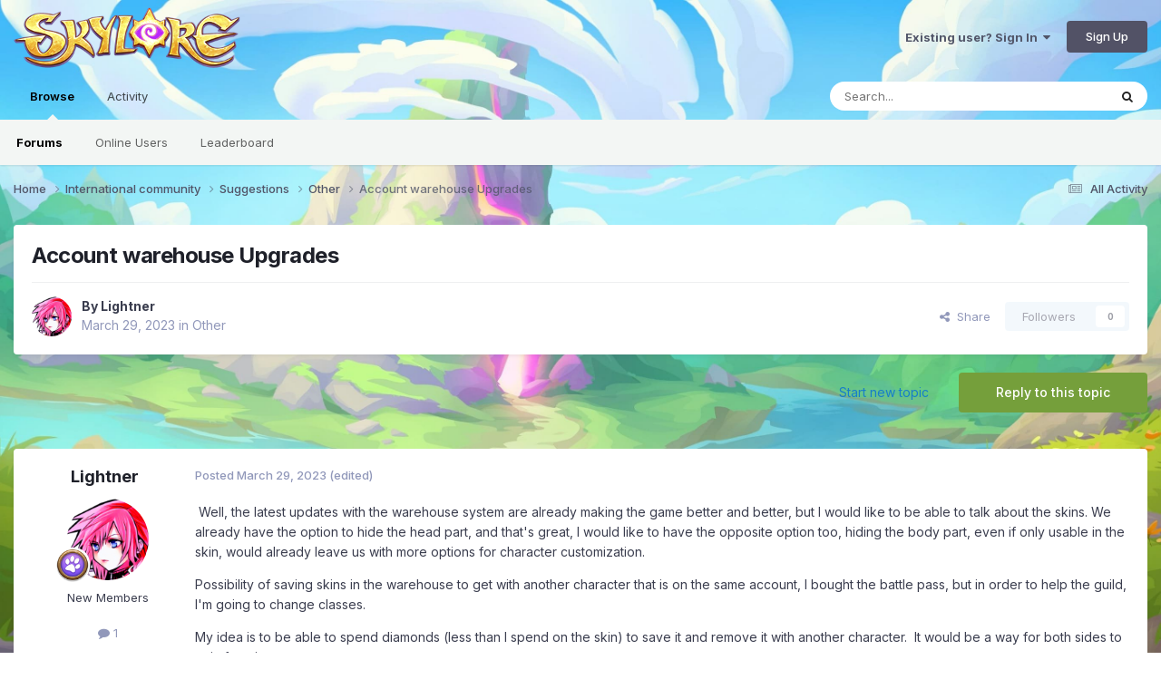

--- FILE ---
content_type: text/html;charset=UTF-8
request_url: https://forum.skylore.com/index.php?/topic/13397-account-warehouse-upgrades/
body_size: 13603
content:
<!DOCTYPE html>
<html lang="en-US" dir="ltr">
	<head>
		<meta charset="utf-8">
		<title>Account warehouse Upgrades - Other - Official Forum of Mobile MMORPG Skylore</title>
		
			
		
		

	<meta name="viewport" content="width=device-width, initial-scale=1">


	
	
		<meta property="og:image" content="https://forum.skylore.com/uploads/monthly_2021_08/1963825734_ForumOGP.png.c0c706d946e03f5c614b7294680c645f.png">
	


	<meta name="twitter:card" content="summary_large_image" />




	
		
			
				<meta property="og:title" content="Account warehouse Upgrades">
			
		
	

	
		
			
				<meta property="og:type" content="website">
			
		
	

	
		
			
				<meta property="og:url" content="https://forum.skylore.com/index.php?/topic/13397-account-warehouse-upgrades/">
			
		
	

	
		
			
				<meta name="description" content="Well, the latest updates with the warehouse system are already making the game better and better, but I would like to be able to talk about the skins. We already have the option to hide the head part, and that&#039;s great, I would like to have the opposite option too, hiding the body part, even if on...">
			
		
	

	
		
			
				<meta property="og:description" content="Well, the latest updates with the warehouse system are already making the game better and better, but I would like to be able to talk about the skins. We already have the option to hide the head part, and that&#039;s great, I would like to have the opposite option too, hiding the body part, even if on...">
			
		
	

	
		
			
				<meta property="og:updated_time" content="2023-03-29T06:01:37Z">
			
		
	

	
		
			
				<meta property="og:site_name" content="Official Forum of Mobile MMORPG Skylore">
			
		
	

	
		
			
				<meta property="og:locale" content="en_US">
			
		
	


	
		<link rel="canonical" href="https://forum.skylore.com/index.php?/topic/13397-account-warehouse-upgrades/" />
	

	
		<link as="style" rel="preload" href="https://forum.skylore.com/applications/core/interface/ckeditor/ckeditor/skins/ips/editor.css?t=P1PF" />
	





<link rel="manifest" href="https://forum.skylore.com/index.php?/manifest.webmanifest/">
<meta name="msapplication-config" content="https://forum.skylore.com/index.php?/browserconfig.xml/">
<meta name="msapplication-starturl" content="/">
<meta name="application-name" content="Official Forum of Mobile MMORPG Skylore">
<meta name="apple-mobile-web-app-title" content="Official Forum of Mobile MMORPG Skylore">

	<meta name="theme-color" content="#ffffff">










<link rel="preload" href="//forum.skylore.com/applications/core/interface/font/fontawesome-webfont.woff2?v=4.7.0" as="font" crossorigin="anonymous">
		


	<link rel="preconnect" href="https://fonts.googleapis.com">
	<link rel="preconnect" href="https://fonts.gstatic.com" crossorigin>
	
		<link href="https://fonts.googleapis.com/css2?family=Inter:wght@300;400;500;600;700&display=swap" rel="stylesheet">
	



	<link rel='stylesheet' href='https://forum.skylore.com/uploads/css_built_2/341e4a57816af3ba440d891ca87450ff_framework.css?v=83a4bd0c6c1749126326' media='all'>

	<link rel='stylesheet' href='https://forum.skylore.com/uploads/css_built_2/05e81b71abe4f22d6eb8d1a929494829_responsive.css?v=83a4bd0c6c1749126326' media='all'>

	<link rel='stylesheet' href='https://forum.skylore.com/uploads/css_built_2/20446cf2d164adcc029377cb04d43d17_flags.css?v=83a4bd0c6c1749126326' media='all'>

	<link rel='stylesheet' href='https://forum.skylore.com/uploads/css_built_2/90eb5adf50a8c640f633d47fd7eb1778_core.css?v=83a4bd0c6c1749126326' media='all'>

	<link rel='stylesheet' href='https://forum.skylore.com/uploads/css_built_2/5a0da001ccc2200dc5625c3f3934497d_core_responsive.css?v=83a4bd0c6c1749126326' media='all'>

	<link rel='stylesheet' href='https://forum.skylore.com/uploads/css_built_2/62e269ced0fdab7e30e026f1d30ae516_forums.css?v=83a4bd0c6c1749126326' media='all'>

	<link rel='stylesheet' href='https://forum.skylore.com/uploads/css_built_2/76e62c573090645fb99a15a363d8620e_forums_responsive.css?v=83a4bd0c6c1749126326' media='all'>

	<link rel='stylesheet' href='https://forum.skylore.com/uploads/css_built_2/ebdea0c6a7dab6d37900b9190d3ac77b_topics.css?v=83a4bd0c6c1749126326' media='all'>





<link rel='stylesheet' href='https://forum.skylore.com/uploads/css_built_2/258adbb6e4f3e83cd3b355f84e3fa002_custom.css?v=83a4bd0c6c1749126326' media='all'>




		
		

	
	<link rel='shortcut icon' href='https://forum.skylore.com/uploads/monthly_2025_04/skylore_icon_1024x1024_cat.png' type="image/png">

	</head>
	<body class='ipsApp ipsApp_front ipsJS_none ipsClearfix' data-controller='core.front.core.app' data-message="" data-pageApp='forums' data-pageLocation='front' data-pageModule='forums' data-pageController='topic' data-pageID='13397'  >
		<a href='#ipsLayout_mainArea' class='ipsHide' title='Go to main content on this page' accesskey='m'>Jump to content</a>
		
			<div id='ipsLayout_header' class='ipsClearfix'>
				





				<header>
					<div class='ipsLayout_container'>
						


<a href='https://forum.skylore.com/' id='elLogo' accesskey='1'><img src="https://forum.skylore.com/uploads/monthly_2021_08/1901396930_Frame253-2.png.05cea7aecadbcf2a8b82d7cc55c76540.png" alt='Official Forum of Mobile MMORPG Skylore'></a>

						
							

	<ul id='elUserNav' class='ipsList_inline cSignedOut ipsResponsive_showDesktop'>
		
        
		
        
        
            
            <li id='elSignInLink'>
                <a href='https://forum.skylore.com/index.php?/login/' data-ipsMenu-closeOnClick="false" data-ipsMenu id='elUserSignIn'>
                    Existing user? Sign In &nbsp;<i class='fa fa-caret-down'></i>
                </a>
                
<div id='elUserSignIn_menu' class='ipsMenu ipsMenu_auto ipsHide'>
	<form accept-charset='utf-8' method='post' action='https://forum.skylore.com/index.php?/login/'>
		<input type="hidden" name="csrfKey" value="54c8bfd2a6223b9c2523cc5c6b3b1b5d">
		<input type="hidden" name="ref" value="aHR0cHM6Ly9mb3J1bS5za3lsb3JlLmNvbS9pbmRleC5waHA/L3RvcGljLzEzMzk3LWFjY291bnQtd2FyZWhvdXNlLXVwZ3JhZGVzLw==">
		<div data-role="loginForm">
			
			
			
				
<div class="ipsPad ipsForm ipsForm_vertical">
	<h4 class="ipsType_sectionHead">Sign In</h4>
	<br><br>
	<ul class='ipsList_reset'>
		<li class="ipsFieldRow ipsFieldRow_noLabel ipsFieldRow_fullWidth">
			
			
				<input type="email" placeholder="Email Address" name="auth" autocomplete="email">
			
		</li>
		<li class="ipsFieldRow ipsFieldRow_noLabel ipsFieldRow_fullWidth">
			<input type="password" placeholder="Password" name="password" autocomplete="current-password">
		</li>
		<li class="ipsFieldRow ipsFieldRow_checkbox ipsClearfix">
			<span class="ipsCustomInput">
				<input type="checkbox" name="remember_me" id="remember_me_checkbox" value="1" checked aria-checked="true">
				<span></span>
			</span>
			<div class="ipsFieldRow_content">
				<label class="ipsFieldRow_label" for="remember_me_checkbox">Remember me</label>
				<span class="ipsFieldRow_desc">Not recommended on shared computers</span>
			</div>
		</li>
		<li class="ipsFieldRow ipsFieldRow_fullWidth">
			<button type="submit" name="_processLogin" value="usernamepassword" class="ipsButton ipsButton_primary ipsButton_small" id="elSignIn_submit">Sign In</button>
			
				<p class="ipsType_right ipsType_small">
					
						<a href='https://forum.skylore.com/index.php?/lostpassword/' data-ipsDialog data-ipsDialog-title='Forgot your password?'>
					
					Forgot your password?</a>
				</p>
			
		</li>
	</ul>
</div>
			
		</div>
	</form>
</div>
            </li>
            
        
		
			<li>
				
					<a href='https://forum.skylore.com/index.php?/register/' data-ipsDialog data-ipsDialog-size='narrow' data-ipsDialog-title='Sign Up' id='elRegisterButton' class='ipsButton ipsButton_normal ipsButton_primary'>Sign Up</a>
				
			</li>
		
	</ul>

							
<ul class='ipsMobileHamburger ipsList_reset ipsResponsive_hideDesktop'>
	<li data-ipsDrawer data-ipsDrawer-drawerElem='#elMobileDrawer'>
		<a href='#' >
			
			
				
			
			
			
			<i class='fa fa-navicon'></i>
		</a>
	</li>
</ul>
						
					</div>
				</header>
				

	<nav data-controller='core.front.core.navBar' class=' ipsResponsive_showDesktop'>
		<div class='ipsNavBar_primary ipsLayout_container '>
			<ul data-role="primaryNavBar" class='ipsClearfix'>
				


	
		
		
			
		
		<li class='ipsNavBar_active' data-active id='elNavSecondary_1' data-role="navBarItem" data-navApp="core" data-navExt="CustomItem">
			
			
				<a href="https://forum.skylore.com"  data-navItem-id="1" data-navDefault>
					Browse<span class='ipsNavBar_active__identifier'></span>
				</a>
			
			
				<ul class='ipsNavBar_secondary ' data-role='secondaryNavBar'>
					


	
		
		
			
		
		<li class='ipsNavBar_active' data-active id='elNavSecondary_8' data-role="navBarItem" data-navApp="forums" data-navExt="Forums">
			
			
				<a href="https://forum.skylore.com/index.php"  data-navItem-id="8" data-navDefault>
					Forums<span class='ipsNavBar_active__identifier'></span>
				</a>
			
			
		</li>
	
	

	
	

	
		
		
		<li  id='elNavSecondary_11' data-role="navBarItem" data-navApp="core" data-navExt="OnlineUsers">
			
			
				<a href="https://forum.skylore.com/index.php?/online/"  data-navItem-id="11" >
					Online Users<span class='ipsNavBar_active__identifier'></span>
				</a>
			
			
		</li>
	
	

	
		
		
		<li  id='elNavSecondary_12' data-role="navBarItem" data-navApp="core" data-navExt="Leaderboard">
			
			
				<a href="https://forum.skylore.com/index.php?/leaderboard/"  data-navItem-id="12" >
					Leaderboard<span class='ipsNavBar_active__identifier'></span>
				</a>
			
			
		</li>
	
	

					<li class='ipsHide' id='elNavigationMore_1' data-role='navMore'>
						<a href='#' data-ipsMenu data-ipsMenu-appendTo='#elNavigationMore_1' id='elNavigationMore_1_dropdown'>More <i class='fa fa-caret-down'></i></a>
						<ul class='ipsHide ipsMenu ipsMenu_auto' id='elNavigationMore_1_dropdown_menu' data-role='moreDropdown'></ul>
					</li>
				</ul>
			
		</li>
	
	

	
		
		
		<li  id='elNavSecondary_2' data-role="navBarItem" data-navApp="core" data-navExt="CustomItem">
			
			
				<a href="https://forum.skylore.com/index.php?/discover/"  data-navItem-id="2" >
					Activity<span class='ipsNavBar_active__identifier'></span>
				</a>
			
			
				<ul class='ipsNavBar_secondary ipsHide' data-role='secondaryNavBar'>
					


	
		
		
		<li  id='elNavSecondary_3' data-role="navBarItem" data-navApp="core" data-navExt="AllActivity">
			
			
				<a href="https://forum.skylore.com/index.php?/discover/"  data-navItem-id="3" >
					All Activity<span class='ipsNavBar_active__identifier'></span>
				</a>
			
			
		</li>
	
	

	
	

	
	

	
	

	
		
		
		<li  id='elNavSecondary_7' data-role="navBarItem" data-navApp="core" data-navExt="Search">
			
			
				<a href="https://forum.skylore.com/index.php?/search/"  data-navItem-id="7" >
					Search<span class='ipsNavBar_active__identifier'></span>
				</a>
			
			
		</li>
	
	

					<li class='ipsHide' id='elNavigationMore_2' data-role='navMore'>
						<a href='#' data-ipsMenu data-ipsMenu-appendTo='#elNavigationMore_2' id='elNavigationMore_2_dropdown'>More <i class='fa fa-caret-down'></i></a>
						<ul class='ipsHide ipsMenu ipsMenu_auto' id='elNavigationMore_2_dropdown_menu' data-role='moreDropdown'></ul>
					</li>
				</ul>
			
		</li>
	
	

	
	

	
	

				<li class='ipsHide' id='elNavigationMore' data-role='navMore'>
					<a href='#' data-ipsMenu data-ipsMenu-appendTo='#elNavigationMore' id='elNavigationMore_dropdown'>More</a>
					<ul class='ipsNavBar_secondary ipsHide' data-role='secondaryNavBar'>
						<li class='ipsHide' id='elNavigationMore_more' data-role='navMore'>
							<a href='#' data-ipsMenu data-ipsMenu-appendTo='#elNavigationMore_more' id='elNavigationMore_more_dropdown'>More <i class='fa fa-caret-down'></i></a>
							<ul class='ipsHide ipsMenu ipsMenu_auto' id='elNavigationMore_more_dropdown_menu' data-role='moreDropdown'></ul>
						</li>
					</ul>
				</li>
			</ul>
			

	<div id="elSearchWrapper">
		<div id='elSearch' data-controller="core.front.core.quickSearch">
			<form accept-charset='utf-8' action='//forum.skylore.com/index.php?/search/&amp;do=quicksearch' method='post'>
                <input type='search' id='elSearchField' placeholder='Search...' name='q' autocomplete='off' aria-label='Search'>
                <details class='cSearchFilter'>
                    <summary class='cSearchFilter__text'></summary>
                    <ul class='cSearchFilter__menu'>
                        
                        <li><label><input type="radio" name="type" value="all" ><span class='cSearchFilter__menuText'>Everywhere</span></label></li>
                        
                            
                                <li><label><input type="radio" name="type" value='contextual_{&quot;type&quot;:&quot;forums_topic&quot;,&quot;nodes&quot;:55}' checked><span class='cSearchFilter__menuText'>This Forum</span></label></li>
                            
                                <li><label><input type="radio" name="type" value='contextual_{&quot;type&quot;:&quot;forums_topic&quot;,&quot;item&quot;:13397}' checked><span class='cSearchFilter__menuText'>This Topic</span></label></li>
                            
                        
                        
                            <li><label><input type="radio" name="type" value="core_statuses_status"><span class='cSearchFilter__menuText'>Status Updates</span></label></li>
                        
                            <li><label><input type="radio" name="type" value="forums_topic"><span class='cSearchFilter__menuText'>Topics</span></label></li>
                        
                            <li><label><input type="radio" name="type" value="core_members"><span class='cSearchFilter__menuText'>Members</span></label></li>
                        
                    </ul>
                </details>
				<button class='cSearchSubmit' type="submit" aria-label='Search'><i class="fa fa-search"></i></button>
			</form>
		</div>
	</div>

		</div>
	</nav>

				
<ul id='elMobileNav' class='ipsResponsive_hideDesktop' data-controller='core.front.core.mobileNav'>
	
		
			
			
				
				
			
				
				
			
				
					<li id='elMobileBreadcrumb'>
						<a href='https://forum.skylore.com/index.php?/forum/55-other/'>
							<span>Other</span>
						</a>
					</li>
				
				
			
				
				
			
		
	
	
	
	<li >
		<a data-action="defaultStream" href='https://forum.skylore.com/index.php?/discover/'><i class="fa fa-newspaper-o" aria-hidden="true"></i></a>
	</li>

	

	
		<li class='ipsJS_show'>
			<a href='https://forum.skylore.com/index.php?/search/'><i class='fa fa-search'></i></a>
		</li>
	
</ul>
			</div>
		
		<main id='ipsLayout_body' class='ipsLayout_container'>
			<div id='ipsLayout_contentArea'>
				<div id='ipsLayout_contentWrapper'>
					
<nav class='ipsBreadcrumb ipsBreadcrumb_top ipsFaded_withHover'>
	

	<ul class='ipsList_inline ipsPos_right'>
		
		<li >
			<a data-action="defaultStream" class='ipsType_light '  href='https://forum.skylore.com/index.php?/discover/'><i class="fa fa-newspaper-o" aria-hidden="true"></i> <span>All Activity</span></a>
		</li>
		
	</ul>

	<ul data-role="breadcrumbList">
		<li>
			<a title="Home" href='https://forum.skylore.com/'>
				<span>Home <i class='fa fa-angle-right'></i></span>
			</a>
		</li>
		
		
			<li>
				
					<a href='https://forum.skylore.com/index.php?/forum/4-international-community/'>
						<span>International community <i class='fa fa-angle-right' aria-hidden="true"></i></span>
					</a>
				
			</li>
		
			<li>
				
					<a href='https://forum.skylore.com/index.php?/forum/50-suggestions/'>
						<span>Suggestions <i class='fa fa-angle-right' aria-hidden="true"></i></span>
					</a>
				
			</li>
		
			<li>
				
					<a href='https://forum.skylore.com/index.php?/forum/55-other/'>
						<span>Other <i class='fa fa-angle-right' aria-hidden="true"></i></span>
					</a>
				
			</li>
		
			<li>
				
					Account warehouse Upgrades
				
			</li>
		
	</ul>
</nav>
					
					<div id='ipsLayout_mainArea'>
						
						
						
						

	




						



<div class='ipsPageHeader ipsResponsive_pull ipsBox ipsPadding sm:ipsPadding:half ipsMargin_bottom'>
		
	
	<div class='ipsFlex ipsFlex-ai:center ipsFlex-fw:wrap ipsGap:4'>
		<div class='ipsFlex-flex:11'>
			<h1 class='ipsType_pageTitle ipsContained_container'>
				

				
				
					<span class='ipsType_break ipsContained'>
						<span>Account warehouse Upgrades</span>
					</span>
				
			</h1>
			
			
		</div>
		
	</div>
	<hr class='ipsHr'>
	<div class='ipsPageHeader__meta ipsFlex ipsFlex-jc:between ipsFlex-ai:center ipsFlex-fw:wrap ipsGap:3'>
		<div class='ipsFlex-flex:11'>
			<div class='ipsPhotoPanel ipsPhotoPanel_mini ipsPhotoPanel_notPhone ipsClearfix'>
				


	<a href="https://forum.skylore.com/index.php?/profile/16539-lightner/" rel="nofollow" data-ipsHover data-ipsHover-width="370" data-ipsHover-target="https://forum.skylore.com/index.php?/profile/16539-lightner/&amp;do=hovercard" class="ipsUserPhoto ipsUserPhoto_mini" title="Go to Lightner's profile">
		<img src='https://forum.skylore.com/uploads/monthly_2023_03/sketch-1531981155050.thumb.png.fea84897a1253cc422693e2cf6a49727.png' alt='Lightner' loading="lazy">
	</a>

				<div>
					<p class='ipsType_reset ipsType_blendLinks'>
						<span class='ipsType_normal'>
						
							<strong>By 


<a href='https://forum.skylore.com/index.php?/profile/16539-lightner/' rel="nofollow" data-ipsHover data-ipsHover-width='370' data-ipsHover-target='https://forum.skylore.com/index.php?/profile/16539-lightner/&amp;do=hovercard&amp;referrer=https%253A%252F%252Fforum.skylore.com%252Findex.php%253F%252Ftopic%252F13397-account-warehouse-upgrades%252F' title="Go to Lightner's profile" class="ipsType_break">Lightner</a></strong><br />
							<span class='ipsType_light'><time datetime='2023-03-29T06:01:37Z' title='03/29/2023 06:01  AM' data-short='2 yr'>March 29, 2023</time> in <a href="https://forum.skylore.com/index.php?/forum/55-other/">Other</a></span>
						
						</span>
					</p>
				</div>
			</div>
		</div>
		
			<div class='ipsFlex-flex:01 ipsResponsive_hidePhone'>
				<div class='ipsShareLinks'>
					
						


    <a href='#elShareItem_1383312489_menu' id='elShareItem_1383312489' data-ipsMenu class='ipsShareButton ipsButton ipsButton_verySmall ipsButton_link ipsButton_link--light'>
        <span><i class='fa fa-share-alt'></i></span> &nbsp;Share
    </a>

    <div class='ipsPadding ipsMenu ipsMenu_normal ipsHide' id='elShareItem_1383312489_menu' data-controller="core.front.core.sharelink">
        
        
        <span data-ipsCopy data-ipsCopy-flashmessage>
            <a href="https://forum.skylore.com/index.php?/topic/13397-account-warehouse-upgrades/" class="ipsButton ipsButton_light ipsButton_small ipsButton_fullWidth" data-role="copyButton" data-clipboard-text="https://forum.skylore.com/index.php?/topic/13397-account-warehouse-upgrades/" data-ipstooltip title='Copy Link to Clipboard'><i class="fa fa-clone"></i> https://forum.skylore.com/index.php?/topic/13397-account-warehouse-upgrades/</a>
        </span>
        <ul class='ipsShareLinks ipsMargin_top:half'>
            
                <li>
<a href="https://x.com/share?url=https%3A%2F%2Fforum.skylore.com%2Findex.php%3F%2Ftopic%2F13397-account-warehouse-upgrades%2F" class="cShareLink cShareLink_x" target="_blank" data-role="shareLink" title='Share on X' data-ipsTooltip rel='nofollow noopener'>
    <i class="fa fa-x"></i>
</a></li>
            
                <li>
<a href="https://www.facebook.com/sharer/sharer.php?u=https%3A%2F%2Fforum.skylore.com%2Findex.php%3F%2Ftopic%2F13397-account-warehouse-upgrades%2F" class="cShareLink cShareLink_facebook" target="_blank" data-role="shareLink" title='Share on Facebook' data-ipsTooltip rel='noopener nofollow'>
	<i class="fa fa-facebook"></i>
</a></li>
            
                <li>
<a href="https://www.reddit.com/submit?url=https%3A%2F%2Fforum.skylore.com%2Findex.php%3F%2Ftopic%2F13397-account-warehouse-upgrades%2F&amp;title=Account+warehouse+Upgrades" rel="nofollow noopener" class="cShareLink cShareLink_reddit" target="_blank" title='Share on Reddit' data-ipsTooltip>
	<i class="fa fa-reddit"></i>
</a></li>
            
                <li>
<a href="https://www.linkedin.com/shareArticle?mini=true&amp;url=https%3A%2F%2Fforum.skylore.com%2Findex.php%3F%2Ftopic%2F13397-account-warehouse-upgrades%2F&amp;title=Account+warehouse+Upgrades" rel="nofollow noopener" class="cShareLink cShareLink_linkedin" target="_blank" data-role="shareLink" title='Share on LinkedIn' data-ipsTooltip>
	<i class="fa fa-linkedin"></i>
</a></li>
            
                <li>
<a href="https://pinterest.com/pin/create/button/?url=https://forum.skylore.com/index.php?/topic/13397-account-warehouse-upgrades/&amp;media=https://forum.skylore.com/uploads/monthly_2021_08/1963825734_ForumOGP.png.c0c706d946e03f5c614b7294680c645f.png" class="cShareLink cShareLink_pinterest" rel="nofollow noopener" target="_blank" data-role="shareLink" title='Share on Pinterest' data-ipsTooltip>
	<i class="fa fa-pinterest"></i>
</a></li>
            
        </ul>
        
            <hr class='ipsHr'>
            <button class='ipsHide ipsButton ipsButton_verySmall ipsButton_light ipsButton_fullWidth ipsMargin_top:half' data-controller='core.front.core.webshare' data-role='webShare' data-webShareTitle='Account warehouse Upgrades' data-webShareText='Account warehouse Upgrades' data-webShareUrl='https://forum.skylore.com/index.php?/topic/13397-account-warehouse-upgrades/'>More sharing options...</button>
        
    </div>

					
					
                    

					



					

<div data-followApp='forums' data-followArea='topic' data-followID='13397' data-controller='core.front.core.followButton'>
	

	<a href='https://forum.skylore.com/index.php?/login/' rel="nofollow" class="ipsFollow ipsPos_middle ipsButton ipsButton_light ipsButton_verySmall ipsButton_disabled" data-role="followButton" data-ipsTooltip title='Sign in to follow this'>
		<span>Followers</span>
		<span class='ipsCommentCount'>0</span>
	</a>

</div>
				</div>
			</div>
					
	</div>
	
	
</div>








<div class='ipsClearfix'>
	<ul class="ipsToolList ipsToolList_horizontal ipsClearfix ipsSpacer_both ">
		
			<li class='ipsToolList_primaryAction'>
				<span data-controller='forums.front.topic.reply'>
					
						<a href='#replyForm' rel="nofollow" class='ipsButton ipsButton_important ipsButton_medium ipsButton_fullWidth' data-action='replyToTopic'>Reply to this topic</a>
					
				</span>
			</li>
		
		
			<li class='ipsResponsive_hidePhone'>
				
					<a href="https://forum.skylore.com/index.php?/forum/55-other/&amp;do=add" rel="nofollow" class='ipsButton ipsButton_link ipsButton_medium ipsButton_fullWidth' title='Start a new topic in this forum'>Start new topic</a>
				
			</li>
		
		
	</ul>
</div>

<div id='comments' data-controller='core.front.core.commentFeed,forums.front.topic.view, core.front.core.ignoredComments' data-autoPoll data-baseURL='https://forum.skylore.com/index.php?/topic/13397-account-warehouse-upgrades/' data-lastPage data-feedID='topic-13397' class='cTopic ipsClear ipsSpacer_top'>
	
			
	

	

<div data-controller='core.front.core.recommendedComments' data-url='https://forum.skylore.com/index.php?/topic/13397-account-warehouse-upgrades/&amp;recommended=comments' class='ipsRecommendedComments ipsHide'>
	<div data-role="recommendedComments">
		<h2 class='ipsType_sectionHead ipsType_large ipsType_bold ipsMargin_bottom'>Recommended Posts</h2>
		
	</div>
</div>
	
	<div id="elPostFeed" data-role='commentFeed' data-controller='core.front.core.moderation' >
		<form action="https://forum.skylore.com/index.php?/topic/13397-account-warehouse-upgrades/&amp;csrfKey=54c8bfd2a6223b9c2523cc5c6b3b1b5d&amp;do=multimodComment" method="post" data-ipsPageAction data-role='moderationTools'>
			
			
				

					

					
					



<a id='findComment-39413'></a>
<a id='comment-39413'></a>
<article  id='elComment_39413' class='cPost ipsBox ipsResponsive_pull  ipsComment  ipsComment_parent ipsClearfix ipsClear ipsColumns ipsColumns_noSpacing ipsColumns_collapsePhone    '>
	

	

	<div class='cAuthorPane_mobile ipsResponsive_showPhone'>
		<div class='cAuthorPane_photo'>
			<div class='cAuthorPane_photoWrap'>
				


	<a href="https://forum.skylore.com/index.php?/profile/16539-lightner/" rel="nofollow" data-ipsHover data-ipsHover-width="370" data-ipsHover-target="https://forum.skylore.com/index.php?/profile/16539-lightner/&amp;do=hovercard" class="ipsUserPhoto ipsUserPhoto_large" title="Go to Lightner's profile">
		<img src='https://forum.skylore.com/uploads/monthly_2023_03/sketch-1531981155050.thumb.png.fea84897a1253cc422693e2cf6a49727.png' alt='Lightner' loading="lazy">
	</a>

				
				
					<a href="https://forum.skylore.com/index.php?/profile/16539-lightner/badges/" rel="nofollow">
						
<img src='https://forum.skylore.com/uploads/monthly_2021_08/Characteristic_pet_165.png.651cd3bcb964d1050c971f424b121d7b.png' loading="lazy" alt="Unnamed" class="cAuthorPane_badge cAuthorPane_badge--rank ipsOutline ipsOutline:2px" data-ipsTooltip title="Rank: Unnamed (1/9)">
					</a>
				
			</div>
		</div>
		<div class='cAuthorPane_content'>
			<h3 class='ipsType_sectionHead cAuthorPane_author ipsType_break ipsType_blendLinks ipsFlex ipsFlex-ai:center'>
				


<a href='https://forum.skylore.com/index.php?/profile/16539-lightner/' rel="nofollow" data-ipsHover data-ipsHover-width='370' data-ipsHover-target='https://forum.skylore.com/index.php?/profile/16539-lightner/&amp;do=hovercard&amp;referrer=https%253A%252F%252Fforum.skylore.com%252Findex.php%253F%252Ftopic%252F13397-account-warehouse-upgrades%252F' title="Go to Lightner's profile" class="ipsType_break">Lightner</a>
			</h3>
			<div class='ipsType_light ipsType_reset'>
			    <a href='https://forum.skylore.com/index.php?/topic/13397-account-warehouse-upgrades/#findComment-39413' rel="nofollow" class='ipsType_blendLinks'>Posted <time datetime='2023-03-29T06:01:37Z' title='03/29/2023 06:01  AM' data-short='2 yr'>March 29, 2023</time></a>
				
			</div>
		</div>
	</div>
	<aside class='ipsComment_author cAuthorPane ipsColumn ipsColumn_medium ipsResponsive_hidePhone'>
		<h3 class='ipsType_sectionHead cAuthorPane_author ipsType_blendLinks ipsType_break'><strong>


<a href='https://forum.skylore.com/index.php?/profile/16539-lightner/' rel="nofollow" data-ipsHover data-ipsHover-width='370' data-ipsHover-target='https://forum.skylore.com/index.php?/profile/16539-lightner/&amp;do=hovercard&amp;referrer=https%253A%252F%252Fforum.skylore.com%252Findex.php%253F%252Ftopic%252F13397-account-warehouse-upgrades%252F' title="Go to Lightner's profile" class="ipsType_break">Lightner</a></strong>
			
		</h3>
		<ul class='cAuthorPane_info ipsList_reset'>
			<li data-role='photo' class='cAuthorPane_photo'>
				<div class='cAuthorPane_photoWrap'>
					


	<a href="https://forum.skylore.com/index.php?/profile/16539-lightner/" rel="nofollow" data-ipsHover data-ipsHover-width="370" data-ipsHover-target="https://forum.skylore.com/index.php?/profile/16539-lightner/&amp;do=hovercard" class="ipsUserPhoto ipsUserPhoto_large" title="Go to Lightner's profile">
		<img src='https://forum.skylore.com/uploads/monthly_2023_03/sketch-1531981155050.thumb.png.fea84897a1253cc422693e2cf6a49727.png' alt='Lightner' loading="lazy">
	</a>

					
					
						
<img src='https://forum.skylore.com/uploads/monthly_2021_08/Characteristic_pet_165.png.651cd3bcb964d1050c971f424b121d7b.png' loading="lazy" alt="Unnamed" class="cAuthorPane_badge cAuthorPane_badge--rank ipsOutline ipsOutline:2px" data-ipsTooltip title="Rank: Unnamed (1/9)">
					
				</div>
			</li>
			
				<li data-role='group'>New Members</li>
				
			
			
				<li data-role='stats' class='ipsMargin_top'>
					<ul class="ipsList_reset ipsType_light ipsFlex ipsFlex-ai:center ipsFlex-jc:center ipsGap_row:2 cAuthorPane_stats">
						<li>
							
								<a href="https://forum.skylore.com/index.php?/profile/16539-lightner/content/" rel="nofollow" title="1 post" data-ipsTooltip class="ipsType_blendLinks">
							
								<i class="fa fa-comment"></i> 1
							
								</a>
							
						</li>
						
					</ul>
				</li>
			
			
				

			
		</ul>
	</aside>
	<div class='ipsColumn ipsColumn_fluid ipsMargin:none'>
		

<div id='comment-39413_wrap' data-controller='core.front.core.comment' data-commentApp='forums' data-commentType='forums' data-commentID="39413" data-quoteData='{&quot;userid&quot;:16539,&quot;username&quot;:&quot;Lightner&quot;,&quot;timestamp&quot;:1680069697,&quot;contentapp&quot;:&quot;forums&quot;,&quot;contenttype&quot;:&quot;forums&quot;,&quot;contentid&quot;:13397,&quot;contentclass&quot;:&quot;forums_Topic&quot;,&quot;contentcommentid&quot;:39413}' class='ipsComment_content ipsType_medium'>

	<div class='ipsComment_meta ipsType_light ipsFlex ipsFlex-ai:center ipsFlex-jc:between ipsFlex-fd:row-reverse'>
		<div class='ipsType_light ipsType_reset ipsType_blendLinks ipsComment_toolWrap'>
			<div class='ipsResponsive_hidePhone ipsComment_badges'>
				<ul class='ipsList_reset ipsFlex ipsFlex-jc:end ipsFlex-fw:wrap ipsGap:2 ipsGap_row:1'>
					
					
					
					
					
				</ul>
			</div>
			<ul class='ipsList_reset ipsComment_tools'>
				<li>
					<a href='#elControls_39413_menu' class='ipsComment_ellipsis' id='elControls_39413' title='More options...' data-ipsMenu data-ipsMenu-appendTo='#comment-39413_wrap'><i class='fa fa-ellipsis-h'></i></a>
					<ul id='elControls_39413_menu' class='ipsMenu ipsMenu_narrow ipsHide'>
						
						
                        
						
						
						
							
								
							
							
							
							
							
							
						
					</ul>
				</li>
				
			</ul>
		</div>

		<div class='ipsType_reset ipsResponsive_hidePhone'>
		   
		   Posted <time datetime='2023-03-29T06:01:37Z' title='03/29/2023 06:01  AM' data-short='2 yr'>March 29, 2023</time>
		   
			
			<span class='ipsResponsive_hidePhone'>
				
					(edited)
				
				
			</span>
		</div>
	</div>

	

    

	<div class='cPost_contentWrap'>
		
		<div data-role='commentContent' class='ipsType_normal ipsType_richText ipsPadding_bottom ipsContained' data-controller='core.front.core.lightboxedImages'>
			<p>
	<font style="vertical-align:inherit;"><font style="vertical-align:inherit;"> Well, the latest updates with the warehouse system are already making the game better and better, but I would like to be able to talk about the skins. We already have the option to hide the head part, and that's great, I would like to have the opposite option too, hiding the body part, even if only usable in the skin, would already leave us with more options for character customization.</font></font>
</p>

<p dir="ltr">
	Possibility of saving skins in the warehouse to get with another character that is on the same account, I bought the battle pass, but in order to help the guild, I'm going to change classes.
</p>

<p dir="ltr">
	My idea is to be able to spend diamonds (less than I spend on the skin) to save it and remove it with another character.  It would be a way for both sides to gain from it.
</p>

<p dir="ltr">
	Now I leave here congratulations because Skylore is a very good game and is always improving <span class="ipsEmoji">❤️</span>
</p>

<p dir="ltr">
	 
</p>

<p dir="ltr">
	By:<span class="ipsEmoji">⚡</span>
</p>


			
				

<span class='ipsType_reset ipsType_medium ipsType_light' data-excludequote>
	<strong>Edited <time datetime='2023-03-31T01:44:42Z' title='03/31/2023 01:44  AM' data-short='2 yr'>March 31, 2023</time> by Lightner</strong>
	
	
</span>
			
		</div>

		
			<div class='ipsItemControls'>
				
					
						

	<div data-controller='core.front.core.reaction' class='ipsItemControls_right ipsClearfix '>	
		<div class='ipsReact ipsPos_right'>
			
				
				<div class='ipsReact_blurb ipsHide' data-role='reactionBlurb'>
					
				</div>
			
			
			
		</div>
	</div>

					
				
				<ul class='ipsComment_controls ipsClearfix ipsItemControls_left' data-role="commentControls">
					
						
						
							<li data-ipsQuote-editor='topic_comment' data-ipsQuote-target='#comment-39413' class='ipsJS_show'>
								<button class='ipsButton ipsButton_light ipsButton_verySmall ipsButton_narrow cMultiQuote ipsHide' data-action='multiQuoteComment' data-ipsTooltip data-ipsQuote-multiQuote data-mqId='mq39413' title='MultiQuote'><i class='fa fa-plus'></i></button>
							</li>
							<li data-ipsQuote-editor='topic_comment' data-ipsQuote-target='#comment-39413' class='ipsJS_show'>
								<a href='#' data-action='quoteComment' data-ipsQuote-singleQuote>Quote</a>
							</li>
						
						
						
												
					
					<li class='ipsHide' data-role='commentLoading'>
						<span class='ipsLoading ipsLoading_tiny ipsLoading_noAnim'></span>
					</li>
				</ul>
			</div>
		

		
	</div>

	
    
</div>
	</div>
</article>
					
						<ul class='ipsTopicMeta'>
							
								
									<li class="ipsTopicMeta__item ipsTopicMeta__item--moderation">
										<span class='ipsTopicMeta__time ipsType_light'><time datetime='2023-03-31T01:44:42Z' title='03/31/2023 01:44  AM' data-short='2 yr'>2 yr</time></span>
										<span class='ipsTopicMeta__action'>


<a href='https://forum.skylore.com/index.php?/profile/16539-lightner/' rel="nofollow" data-ipsHover data-ipsHover-width='370' data-ipsHover-target='https://forum.skylore.com/index.php?/profile/16539-lightner/&amp;do=hovercard&amp;referrer=https%253A%252F%252Fforum.skylore.com%252Findex.php%253F%252Ftopic%252F13397-account-warehouse-upgrades%252F' title="Go to Lightner's profile" class="ipsType_break">Lightner</a> changed the title to <em>Account warehouse Upgrades</em></span>
									</li>
								
							
							
						</ul>
					
					
					
				
			
			
<input type="hidden" name="csrfKey" value="54c8bfd2a6223b9c2523cc5c6b3b1b5d" />


		</form>
	</div>

	
	
	
	
	
		<a id='replyForm'></a>
	<div data-role='replyArea' class='cTopicPostArea ipsBox ipsResponsive_pull ipsPadding  ipsSpacer_top' >
			
				
				

	
		<div class='ipsPadding_bottom ipsBorder_bottom ipsMargin_bottom cGuestTeaser'>
			<h2 class='ipsType_pageTitle'>Join the conversation</h2>
			<p class='ipsType_normal ipsType_reset'>
	
				
					You can post now and register later.
				
				If you have an account, <a class='ipsType_brandedLink' href='https://forum.skylore.com/index.php?/login/' data-ipsDialog data-ipsDialog-size='medium' data-ipsDialog-title='Sign In Now'>sign in now</a> to post with your account.
				
					<br><span class='ipsType_warning'><strong>Note:</strong> Your post will require moderator approval before it will be visible.</span>
				
			</p>
	
		</div>
	


<form accept-charset='utf-8' class="ipsForm ipsForm_vertical" action="https://forum.skylore.com/index.php?/topic/13397-account-warehouse-upgrades/" method="post" enctype="multipart/form-data">
	<input type="hidden" name="commentform_13397_submitted" value="1">
	
		<input type="hidden" name="csrfKey" value="54c8bfd2a6223b9c2523cc5c6b3b1b5d">
	
		<input type="hidden" name="_contentReply" value="1">
	
		<input type="hidden" name="captcha_field" value="1">
	
	
		<input type="hidden" name="MAX_FILE_SIZE" value="2097152">
		<input type="hidden" name="plupload" value="d649cc94d49ead88a97536513b978bac">
	
	<div class='ipsComposeArea ipsComposeArea_withPhoto ipsClearfix ipsContained'>
		<div data-role='whosTyping' class='ipsHide ipsMargin_bottom'></div>
		<div class='ipsPos_left ipsResponsive_hidePhone ipsResponsive_block'>

	<span class='ipsUserPhoto ipsUserPhoto_small '>
		<img src='https://forum.skylore.com/uploads/set_resources_2/84c1e40ea0e759e3f1505eb1788ddf3c_default_photo.png' alt='Guest' loading="lazy">
	</span>
</div>
		<div class='ipsComposeArea_editor'>
			
				
					
				
					
						<ul class='ipsForm ipsForm_horizontal ipsMargin_bottom:half' data-ipsEditor-toolList>
							<li class='ipsFieldRow ipsFieldRow_fullWidth'>
								


	<input
		type="email"
		name="guest_email"
        
		id="elInput_guest_email"
		aria-required='true'
		
		
		
		placeholder='Enter your email address (this is not shown to other users)'
		
		autocomplete="email"
	>
	
	
	

								
							</li>
						</ul>
					
				
					
				
			
			
				
					
						
							
						
						

<div class='ipsType_normal ipsType_richText ipsType_break' data-ipsEditor data-ipsEditor-controller="https://forum.skylore.com/index.php?app=core&amp;module=system&amp;controller=editor" data-ipsEditor-minimized  data-ipsEditor-toolbars='{&quot;desktop&quot;:[{&quot;name&quot;:&quot;row1&quot;,&quot;items&quot;:[&quot;Bold&quot;,&quot;Italic&quot;,&quot;Underline&quot;,&quot;Strike&quot;,&quot;-&quot;,&quot;ipsLink&quot;,&quot;Ipsquote&quot;,&quot;ipsCode&quot;,&quot;Ipsspoiler&quot;,&quot;ipsEmoticon&quot;,&quot;-&quot;,&quot;BulletedList&quot;,&quot;NumberedList&quot;,&quot;-&quot;,&quot;JustifyLeft&quot;,&quot;JustifyCenter&quot;,&quot;JustifyRight&quot;,&quot;-&quot;,&quot;TextColor&quot;,&quot;FontSize&quot;,&quot;-&quot;,&quot;ipsPreview&quot;]},&quot;\/&quot;],&quot;tablet&quot;:[{&quot;name&quot;:&quot;row1&quot;,&quot;items&quot;:[&quot;Bold&quot;,&quot;Italic&quot;,&quot;Underline&quot;,&quot;-&quot;,&quot;ipsLink&quot;,&quot;Ipsquote&quot;,&quot;Ipsspoiler&quot;,&quot;ipsEmoticon&quot;,&quot;-&quot;,&quot;BulletedList&quot;,&quot;NumberedList&quot;,&quot;-&quot;,&quot;ipsPreview&quot;]},&quot;\/&quot;],&quot;phone&quot;:[{&quot;name&quot;:&quot;row1&quot;,&quot;items&quot;:[&quot;Bold&quot;,&quot;Italic&quot;,&quot;Underline&quot;,&quot;-&quot;,&quot;ipsEmoticon&quot;,&quot;-&quot;,&quot;ipsLink&quot;,&quot;-&quot;,&quot;Ipsspoiler&quot;,&quot;-&quot;,&quot;ipsPreview&quot;]},&quot;\/&quot;]}' data-ipsEditor-extraPlugins='' data-ipsEditor-postKey="2a0b1efdd5a4b04321a00075d355ec87" data-ipsEditor-autoSaveKey="reply-forums/forums-13397"  data-ipsEditor-skin="ips" data-ipsEditor-name="topic_comment_13397" data-ipsEditor-pasteBehaviour='rich'  data-ipsEditor-ipsPlugins="ipsautolink,ipsautosave,ipsctrlenter,ipscode,ipscontextmenu,ipsemoticon,ipsimage,ipslink,ipsmentions,ipspage,ipspaste,ipsquote,ipsspoiler,ipsautogrow,ipssource,removeformat,ipspreview" data-ipsEditor-contentClass='IPS\forums\Topic' data-ipsEditor-contentId='13397'>
    <div data-role='editorComposer'>
		<noscript>
			<textarea name="topic_comment_13397_noscript" rows="15"></textarea>
		</noscript>
		<div class="ipsHide norewrite" data-role="mainEditorArea">
			<textarea name="topic_comment_13397" data-role='contentEditor' class="ipsHide" tabindex='1'></textarea>
		</div>
		
			<div class='ipsComposeArea_dummy ipsJS_show' tabindex='1'><i class='fa fa-comment-o'></i> Reply to this topic...</div>
		
		<div class="ipsHide ipsComposeArea_editorPaste" data-role="pasteMessage">
			<p class='ipsType_reset ipsPad_half'>
				
					<a class="ipsPos_right ipsType_normal ipsCursor_pointer ipsComposeArea_editorPasteSwitch" data-action="keepPasteFormatting" title='Keep formatting' data-ipsTooltip>&times;</a>
					<i class="fa fa-info-circle"></i>&nbsp; Pasted as rich text. &nbsp;&nbsp;<a class='ipsCursor_pointer' data-action="removePasteFormatting">Paste as plain text instead</a>
				
			</p>
		</div>
		<div class="ipsHide ipsComposeArea_editorPaste" data-role="emoticonMessage">
			<p class='ipsType_reset ipsPad_half'>
				<i class="fa fa-info-circle"></i>&nbsp; Only 75 emoji are allowed.
			</p>
		</div>
		<div class="ipsHide ipsComposeArea_editorPaste" data-role="embedMessage">
			<p class='ipsType_reset ipsPad_half'>
				<a class="ipsPos_right ipsType_normal ipsCursor_pointer ipsComposeArea_editorPasteSwitch" data-action="keepEmbeddedMedia" title='Keep embedded content' data-ipsTooltip>&times;</a>
				<i class="fa fa-info-circle"></i>&nbsp; Your link has been automatically embedded. &nbsp;&nbsp;<a class='ipsCursor_pointer' data-action="removeEmbeddedMedia">Display as a link instead</a>
			</p>
		</div>
		<div class="ipsHide ipsComposeArea_editorPaste" data-role="embedFailMessage">
			<p class='ipsType_reset ipsPad_half'>
			</p>
		</div>
		<div class="ipsHide ipsComposeArea_editorPaste" data-role="autoSaveRestoreMessage">
			<p class='ipsType_reset ipsPad_half'>
				<a class="ipsPos_right ipsType_normal ipsCursor_pointer ipsComposeArea_editorPasteSwitch" data-action="keepRestoredContents" title='Keep restored contents' data-ipsTooltip>&times;</a>
				<i class="fa fa-info-circle"></i>&nbsp; Your previous content has been restored. &nbsp;&nbsp;<a class='ipsCursor_pointer' data-action="clearEditorContents">Clear editor</a>
			</p>
		</div>
		<div class="ipsHide ipsComposeArea_editorPaste" data-role="imageMessage">
			<p class='ipsType_reset ipsPad_half'>
				<a class="ipsPos_right ipsType_normal ipsCursor_pointer ipsComposeArea_editorPasteSwitch" data-action="removeImageMessage">&times;</a>
				<i class="fa fa-info-circle"></i>&nbsp; You cannot paste images directly. Upload or insert images from URL.
			</p>
		</div>
		
	<div data-ipsEditor-toolList class="ipsAreaBackground_light ipsClearfix">
		<div data-role='attachmentArea'>
			<div class="ipsComposeArea_dropZone ipsComposeArea_dropZoneSmall ipsClearfix ipsClearfix" id='elEditorDrop_topic_comment_13397'>
				<div>
					<ul class='ipsList_inline ipsClearfix'>
						
						
						<div>
							<ul class='ipsList_inline ipsClearfix'>
								<li class='ipsPos_right'>
									<a class="ipsButton ipsButton_veryLight ipsButton_verySmall" href='#' data-ipsDialog data-ipsDialog-forceReload data-ipsDialog-title='Insert image from URL' data-ipsDialog-url="https://forum.skylore.com/index.php?app=core&amp;module=system&amp;controller=editor&amp;do=link&amp;image=1&amp;postKey=2a0b1efdd5a4b04321a00075d355ec87&amp;editorId=topic_comment_13397&amp;csrfKey=54c8bfd2a6223b9c2523cc5c6b3b1b5d">Insert image from URL</a>
								</li>
							</ul>
						</div>
						
					</ul>
				</div>
			</div>		
		</div>
	</div>
	</div>
	<div data-role='editorPreview' class='ipsHide'>
		<div class='ipsAreaBackground_light ipsPad_half' data-role='previewToolbar'>
			<a href='#' class='ipsPos_right' data-action='closePreview' title='Return to editing mode' data-ipsTooltip>&times;</a>
			<ul class='ipsButton_split'>
				<li data-action='resizePreview' data-size='desktop'><a href='#' title='View at approximate desktop size' data-ipsTooltip class='ipsButton ipsButton_verySmall ipsButton_primary'>Desktop</a></li>
				<li data-action='resizePreview' data-size='tablet'><a href='#' title='View at approximate tablet size' data-ipsTooltip class='ipsButton ipsButton_verySmall ipsButton_light'>Tablet</a></li>
				<li data-action='resizePreview' data-size='phone'><a href='#' title='View at approximate phone size' data-ipsTooltip class='ipsButton ipsButton_verySmall ipsButton_light'>Phone</a></li>
			</ul>
		</div>
		<div data-role='previewContainer' class='ipsAreaBackground ipsType_center'></div>
	</div>
</div>
						
					
				
					
				
					
				
			
			<ul class='ipsToolList ipsToolList_horizontal ipsClear ipsClearfix ipsJS_hide' data-ipsEditor-toolList>
				
					
						
					
						
					
						
							<li class='ipsPos_left ipsResponsive_noFloat  ipsType_medium ipsType_light'>
								

<div data-ipsCaptcha data-ipsCaptcha-service='recaptcha_invisible' data-ipsCaptcha-key="6LcopO0rAAAAABlYM3T1CgwmYn7LiBhJtwU1F4-6" data-ipsCaptcha-lang="en_US">
	<noscript>
	  <div style="width: 302px; height: 352px;">
	    <div style="width: 302px; height: 352px; position: relative;">
	      <div style="width: 302px; height: 352px; position: absolute;">
	        <iframe src="https://www.google.com/recaptcha/api/fallback?k=6LcopO0rAAAAABlYM3T1CgwmYn7LiBhJtwU1F4-6" style="width: 302px; height:352px; border-style: none;">
	        </iframe>
	      </div>
	      <div style="width: 250px; height: 80px; position: absolute; border-style: none; bottom: 21px; left: 25px; margin: 0px; padding: 0px; right: 25px;">
	        <textarea id="g-recaptcha-response" name="g-recaptcha-response" class="g-recaptcha-response" style="width: 250px; height: 80px; border: 1px solid #c1c1c1; margin: 0px; padding: 0px; resize: none;"></textarea>
	      </div>
	    </div>
	  </div>
	</noscript>
</div>

								
							</li>
						
					
				
				
					<li>

	<button type="submit" class="ipsButton ipsButton_primary" tabindex="2" accesskey="s"  role="button">Submit Reply</button>
</li>
				
			</ul>
		</div>
	</div>
</form>
			
		</div>
	

	
		<div class='ipsBox ipsPadding ipsResponsive_pull ipsResponsive_showPhone ipsMargin_top'>
			<div class='ipsShareLinks'>
				
					


    <a href='#elShareItem_1397850206_menu' id='elShareItem_1397850206' data-ipsMenu class='ipsShareButton ipsButton ipsButton_verySmall ipsButton_light '>
        <span><i class='fa fa-share-alt'></i></span> &nbsp;Share
    </a>

    <div class='ipsPadding ipsMenu ipsMenu_normal ipsHide' id='elShareItem_1397850206_menu' data-controller="core.front.core.sharelink">
        
        
        <span data-ipsCopy data-ipsCopy-flashmessage>
            <a href="https://forum.skylore.com/index.php?/topic/13397-account-warehouse-upgrades/" class="ipsButton ipsButton_light ipsButton_small ipsButton_fullWidth" data-role="copyButton" data-clipboard-text="https://forum.skylore.com/index.php?/topic/13397-account-warehouse-upgrades/" data-ipstooltip title='Copy Link to Clipboard'><i class="fa fa-clone"></i> https://forum.skylore.com/index.php?/topic/13397-account-warehouse-upgrades/</a>
        </span>
        <ul class='ipsShareLinks ipsMargin_top:half'>
            
                <li>
<a href="https://x.com/share?url=https%3A%2F%2Fforum.skylore.com%2Findex.php%3F%2Ftopic%2F13397-account-warehouse-upgrades%2F" class="cShareLink cShareLink_x" target="_blank" data-role="shareLink" title='Share on X' data-ipsTooltip rel='nofollow noopener'>
    <i class="fa fa-x"></i>
</a></li>
            
                <li>
<a href="https://www.facebook.com/sharer/sharer.php?u=https%3A%2F%2Fforum.skylore.com%2Findex.php%3F%2Ftopic%2F13397-account-warehouse-upgrades%2F" class="cShareLink cShareLink_facebook" target="_blank" data-role="shareLink" title='Share on Facebook' data-ipsTooltip rel='noopener nofollow'>
	<i class="fa fa-facebook"></i>
</a></li>
            
                <li>
<a href="https://www.reddit.com/submit?url=https%3A%2F%2Fforum.skylore.com%2Findex.php%3F%2Ftopic%2F13397-account-warehouse-upgrades%2F&amp;title=Account+warehouse+Upgrades" rel="nofollow noopener" class="cShareLink cShareLink_reddit" target="_blank" title='Share on Reddit' data-ipsTooltip>
	<i class="fa fa-reddit"></i>
</a></li>
            
                <li>
<a href="https://www.linkedin.com/shareArticle?mini=true&amp;url=https%3A%2F%2Fforum.skylore.com%2Findex.php%3F%2Ftopic%2F13397-account-warehouse-upgrades%2F&amp;title=Account+warehouse+Upgrades" rel="nofollow noopener" class="cShareLink cShareLink_linkedin" target="_blank" data-role="shareLink" title='Share on LinkedIn' data-ipsTooltip>
	<i class="fa fa-linkedin"></i>
</a></li>
            
                <li>
<a href="https://pinterest.com/pin/create/button/?url=https://forum.skylore.com/index.php?/topic/13397-account-warehouse-upgrades/&amp;media=https://forum.skylore.com/uploads/monthly_2021_08/1963825734_ForumOGP.png.c0c706d946e03f5c614b7294680c645f.png" class="cShareLink cShareLink_pinterest" rel="nofollow noopener" target="_blank" data-role="shareLink" title='Share on Pinterest' data-ipsTooltip>
	<i class="fa fa-pinterest"></i>
</a></li>
            
        </ul>
        
            <hr class='ipsHr'>
            <button class='ipsHide ipsButton ipsButton_verySmall ipsButton_light ipsButton_fullWidth ipsMargin_top:half' data-controller='core.front.core.webshare' data-role='webShare' data-webShareTitle='Account warehouse Upgrades' data-webShareText='Account warehouse Upgrades' data-webShareUrl='https://forum.skylore.com/index.php?/topic/13397-account-warehouse-upgrades/'>More sharing options...</button>
        
    </div>

				
				
                

                

<div data-followApp='forums' data-followArea='topic' data-followID='13397' data-controller='core.front.core.followButton'>
	

	<a href='https://forum.skylore.com/index.php?/login/' rel="nofollow" class="ipsFollow ipsPos_middle ipsButton ipsButton_light ipsButton_verySmall ipsButton_disabled" data-role="followButton" data-ipsTooltip title='Sign in to follow this'>
		<span>Followers</span>
		<span class='ipsCommentCount'>0</span>
	</a>

</div>
				
			</div>
		</div>
	
</div>



<div class='ipsPager ipsSpacer_top'>
	<div class="ipsPager_prev">
		
			<a href="https://forum.skylore.com/index.php?/forum/55-other/" title="Go to Other" rel="parent">
				<span class="ipsPager_type">Go to topic listing</span>
			</a>
		
	</div>
	
</div>


						


					</div>
					


					
<nav class='ipsBreadcrumb ipsBreadcrumb_bottom ipsFaded_withHover'>
	
		


	

	<ul class='ipsList_inline ipsPos_right'>
		
		<li >
			<a data-action="defaultStream" class='ipsType_light '  href='https://forum.skylore.com/index.php?/discover/'><i class="fa fa-newspaper-o" aria-hidden="true"></i> <span>All Activity</span></a>
		</li>
		
	</ul>

	<ul data-role="breadcrumbList">
		<li>
			<a title="Home" href='https://forum.skylore.com/'>
				<span>Home <i class='fa fa-angle-right'></i></span>
			</a>
		</li>
		
		
			<li>
				
					<a href='https://forum.skylore.com/index.php?/forum/4-international-community/'>
						<span>International community <i class='fa fa-angle-right' aria-hidden="true"></i></span>
					</a>
				
			</li>
		
			<li>
				
					<a href='https://forum.skylore.com/index.php?/forum/50-suggestions/'>
						<span>Suggestions <i class='fa fa-angle-right' aria-hidden="true"></i></span>
					</a>
				
			</li>
		
			<li>
				
					<a href='https://forum.skylore.com/index.php?/forum/55-other/'>
						<span>Other <i class='fa fa-angle-right' aria-hidden="true"></i></span>
					</a>
				
			</li>
		
			<li>
				
					Account warehouse Upgrades
				
			</li>
		
	</ul>
</nav>
				</div>
			</div>
			
		</main>
		
			<footer id='ipsLayout_footer' class='ipsClearfix'>
				<div class='ipsLayout_container'>
					
					


<ul class='ipsList_inline ipsType_center ipsSpacer_top' id="elFooterLinks">
	
	
		<li>
			<a href='#elNavLang_menu' id='elNavLang' data-ipsMenu data-ipsMenu-above>Language <i class='fa fa-caret-down'></i></a>
			<ul id='elNavLang_menu' class='ipsMenu ipsMenu_selectable ipsHide'>
			
				<li class='ipsMenu_item ipsMenu_itemChecked'>
					<form action="//forum.skylore.com/index.php?/language/&amp;csrfKey=54c8bfd2a6223b9c2523cc5c6b3b1b5d" method="post">
					<input type="hidden" name="ref" value="aHR0cHM6Ly9mb3J1bS5za3lsb3JlLmNvbS9pbmRleC5waHA/L3RvcGljLzEzMzk3LWFjY291bnQtd2FyZWhvdXNlLXVwZ3JhZGVzLw==">
					<button type='submit' name='id' value='1' class='ipsButton ipsButton_link ipsButton_link_secondary'><i class='ipsFlag ipsFlag-us'></i> English (USA) (Default)</button>
					</form>
				</li>
			
				<li class='ipsMenu_item'>
					<form action="//forum.skylore.com/index.php?/language/&amp;csrfKey=54c8bfd2a6223b9c2523cc5c6b3b1b5d" method="post">
					<input type="hidden" name="ref" value="aHR0cHM6Ly9mb3J1bS5za3lsb3JlLmNvbS9pbmRleC5waHA/L3RvcGljLzEzMzk3LWFjY291bnQtd2FyZWhvdXNlLXVwZ3JhZGVzLw==">
					<button type='submit' name='id' value='3' class='ipsButton ipsButton_link ipsButton_link_secondary'><i class='ipsFlag ipsFlag-ru'></i> Русский (RU) </button>
					</form>
				</li>
			
			</ul>
		</li>
	
	
	
	
	
		<li><a rel="nofollow" href='https://forum.skylore.com/index.php?/contact/' data-ipsdialog  data-ipsdialog-title="Contact Us">Contact Us</a></li>
	
	<li><a rel="nofollow" href='https://forum.skylore.com/index.php?/cookies/'>Cookies</a></li>

</ul>	


<p id='elCopyright'>
	<span id='elCopyright_userLine'>Copyright © 2024 TITULUM ENTERPRISES LIMITED. All rights reserved.</span>
	<a rel='nofollow' title='Invision Community' href='https://www.invisioncommunity.com/'>Powered by Invision Community</a>
</p>
				</div>
			</footer>
			
<div id='elMobileDrawer' class='ipsDrawer ipsHide'>
	<div class='ipsDrawer_menu'>
		<a href='#' class='ipsDrawer_close' data-action='close'><span>&times;</span></a>
		<div class='ipsDrawer_content ipsFlex ipsFlex-fd:column'>
			
				<div class='ipsPadding ipsBorder_bottom'>
					<ul class='ipsToolList ipsToolList_vertical'>
						<li>
							<a href='https://forum.skylore.com/index.php?/login/' id='elSigninButton_mobile' class='ipsButton ipsButton_light ipsButton_small ipsButton_fullWidth'>Existing user? Sign In</a>
						</li>
						
							<li>
								
									<a href='https://forum.skylore.com/index.php?/register/' data-ipsDialog data-ipsDialog-size='narrow' data-ipsDialog-title='Sign Up' data-ipsDialog-fixed='true' id='elRegisterButton_mobile' class='ipsButton ipsButton_small ipsButton_fullWidth ipsButton_important'>Sign Up</a>
								
							</li>
						
					</ul>
				</div>
			

			

			<ul class='ipsDrawer_list ipsFlex-flex:11'>
				

				
				
				
				
					
						
						
							<li class='ipsDrawer_itemParent'>
								<h4 class='ipsDrawer_title'><a href='#'>Browse</a></h4>
								<ul class='ipsDrawer_list'>
									<li data-action="back"><a href='#'>Back</a></li>
									
									
										
										
										
											
												
											
										
											
										
											
												
											
										
											
												
											
										
									
													
									
										<li><a href='https://forum.skylore.com'>Browse</a></li>
									
									
									
										


	
		
			<li>
				<a href='https://forum.skylore.com/index.php' >
					Forums
				</a>
			</li>
		
	

	

	
		
			<li>
				<a href='https://forum.skylore.com/index.php?/online/' >
					Online Users
				</a>
			</li>
		
	

	
		
			<li>
				<a href='https://forum.skylore.com/index.php?/leaderboard/' >
					Leaderboard
				</a>
			</li>
		
	

										
								</ul>
							</li>
						
					
				
					
						
						
							<li class='ipsDrawer_itemParent'>
								<h4 class='ipsDrawer_title'><a href='#'>Activity</a></h4>
								<ul class='ipsDrawer_list'>
									<li data-action="back"><a href='#'>Back</a></li>
									
									
										
										
										
											
												
													
													
									
													
									
									
									
										


	
		
			<li>
				<a href='https://forum.skylore.com/index.php?/discover/' >
					All Activity
				</a>
			</li>
		
	

	

	

	

	
		
			<li>
				<a href='https://forum.skylore.com/index.php?/search/' >
					Search
				</a>
			</li>
		
	

										
								</ul>
							</li>
						
					
				
					
				
					
				
				
			</ul>

			
		</div>
	</div>
</div>

<div id='elMobileCreateMenuDrawer' class='ipsDrawer ipsHide'>
	<div class='ipsDrawer_menu'>
		<a href='#' class='ipsDrawer_close' data-action='close'><span>&times;</span></a>
		<div class='ipsDrawer_content ipsSpacer_bottom ipsPad'>
			<ul class='ipsDrawer_list'>
				<li class="ipsDrawer_listTitle ipsType_reset">Create New...</li>
				
			</ul>
		</div>
	</div>
</div>
			
			

	
	<script type='text/javascript'>
		var ipsDebug = false;		
	
		var CKEDITOR_BASEPATH = '//forum.skylore.com/applications/core/interface/ckeditor/ckeditor/';
	
		var ipsSettings = {
			
			
			cookie_path: "/",
			
			cookie_prefix: "ips4_",
			
			
			cookie_ssl: true,
			
            essential_cookies: ["oauth_authorize","member_id","login_key","clearAutosave","lastSearch","device_key","IPSSessionFront","loggedIn","noCache","hasJS","cookie_consent","cookie_consent_optional","language","forumpass_*"],
			upload_imgURL: "",
			message_imgURL: "",
			notification_imgURL: "",
			baseURL: "//forum.skylore.com/",
			jsURL: "//forum.skylore.com/applications/core/interface/js/js.php",
			csrfKey: "54c8bfd2a6223b9c2523cc5c6b3b1b5d",
			antiCache: "83a4bd0c6c1749126326",
			jsAntiCache: "83a4bd0c6c1763396241",
			disableNotificationSounds: true,
			useCompiledFiles: true,
			links_external: true,
			memberID: 0,
			lazyLoadEnabled: false,
			blankImg: "//forum.skylore.com/applications/core/interface/js/spacer.png",
			googleAnalyticsEnabled: false,
			matomoEnabled: false,
			viewProfiles: true,
			mapProvider: 'none',
			mapApiKey: '',
			pushPublicKey: "BEivLRawLhOeJ719Hc7B89lyRKyRiiGVohUMNrUasKZNhm3H26pRMbMektkiMkme5vSuUNVnQ9PrraBk3aqwGM4",
			relativeDates: true
		};
		
		
		
		
			ipsSettings['maxImageDimensions'] = {
				width: 1920,
				height: 1080
			};
		
		
	</script>





<script type='text/javascript' src='https://forum.skylore.com/uploads/javascript_global/root_library.js?v=83a4bd0c6c1763396241' data-ips></script>


<script type='text/javascript' src='https://forum.skylore.com/uploads/javascript_global/root_js_lang_1.js?v=83a4bd0c6c1763396241' data-ips></script>


<script type='text/javascript' src='https://forum.skylore.com/uploads/javascript_global/root_framework.js?v=83a4bd0c6c1763396241' data-ips></script>


<script type='text/javascript' src='https://forum.skylore.com/uploads/javascript_core/global_global_core.js?v=83a4bd0c6c1763396241' data-ips></script>


<script type='text/javascript' src='https://forum.skylore.com/uploads/javascript_global/root_front.js?v=83a4bd0c6c1763396241' data-ips></script>


<script type='text/javascript' src='https://forum.skylore.com/uploads/javascript_core/front_front_core.js?v=83a4bd0c6c1763396241' data-ips></script>


<script type='text/javascript' src='https://forum.skylore.com/uploads/javascript_forums/front_front_topic.js?v=83a4bd0c6c1763396241' data-ips></script>


<script type='text/javascript' src='https://forum.skylore.com/uploads/javascript_global/root_map.js?v=83a4bd0c6c1763396241' data-ips></script>



	<script type='text/javascript'>
		
			ips.setSetting( 'date_format', jQuery.parseJSON('"mm\/dd\/yy"') );
		
			ips.setSetting( 'date_first_day', jQuery.parseJSON('0') );
		
			ips.setSetting( 'ipb_url_filter_option', jQuery.parseJSON('"none"') );
		
			ips.setSetting( 'url_filter_any_action', jQuery.parseJSON('"allow"') );
		
			ips.setSetting( 'bypass_profanity', jQuery.parseJSON('0') );
		
			ips.setSetting( 'emoji_style', jQuery.parseJSON('"native"') );
		
			ips.setSetting( 'emoji_shortcodes', jQuery.parseJSON('true') );
		
			ips.setSetting( 'emoji_ascii', jQuery.parseJSON('false') );
		
			ips.setSetting( 'emoji_cache', jQuery.parseJSON('1680876755') );
		
			ips.setSetting( 'image_jpg_quality', jQuery.parseJSON('85') );
		
			ips.setSetting( 'cloud2', jQuery.parseJSON('false') );
		
			ips.setSetting( 'isAnonymous', jQuery.parseJSON('false') );
		
		
        
    </script>



<script type='application/ld+json'>
{
    "name": "Account warehouse Upgrades",
    "headline": "Account warehouse Upgrades",
    "text": "Well, the latest updates with the warehouse system are already making the game better and better, but I would like to be able to talk about the skins. We already have the option to hide the head part, and that\u0027s great, I would like to have the opposite option too, hiding the body part, even if only usable in the skin, would already leave us with more options for character customization.\n \n\n\n\tPossibility of saving skins in the warehouse to get with another character that is on the same account, I bought the battle pass, but in order to help the guild, I\u0027m going to change classes.\n \n\n\n\tMy idea is to be able to spend diamonds (less than I spend on the skin) to save it and remove it with another character.\u00a0 It would be a way for both sides to gain from it.\n \n\n\n\tNow I leave here congratulations because Skylore is a very good game and is always improving \u2764\ufe0f\n \n\n\n\t\u00a0\n \n\n\n\tBy:\u26a1\n \n",
    "dateCreated": "2023-03-29T06:01:37+0000",
    "datePublished": "2023-03-29T06:01:37+0000",
    "dateModified": "2023-03-29T06:01:37+0000",
    "image": "https://forum.skylore.com/uploads/monthly_2023_03/sketch-1531981155050.thumb.png.fea84897a1253cc422693e2cf6a49727.png",
    "author": {
        "@type": "Person",
        "name": "Lightner",
        "image": "https://forum.skylore.com/uploads/monthly_2023_03/sketch-1531981155050.thumb.png.fea84897a1253cc422693e2cf6a49727.png",
        "url": "https://forum.skylore.com/index.php?/profile/16539-lightner/"
    },
    "interactionStatistic": [
        {
            "@type": "InteractionCounter",
            "interactionType": "http://schema.org/ViewAction",
            "userInteractionCount": 1233
        },
        {
            "@type": "InteractionCounter",
            "interactionType": "http://schema.org/CommentAction",
            "userInteractionCount": 0
        },
        {
            "@type": "InteractionCounter",
            "interactionType": "http://schema.org/FollowAction",
            "userInteractionCount": 0
        }
    ],
    "@context": "http://schema.org",
    "@type": "DiscussionForumPosting",
    "@id": "https://forum.skylore.com/index.php?/topic/13397-account-warehouse-upgrades/",
    "isPartOf": {
        "@id": "https://forum.skylore.com/#website"
    },
    "publisher": {
        "@id": "https://forum.skylore.com/#organization",
        "member": {
            "@type": "Person",
            "name": "Lightner",
            "image": "https://forum.skylore.com/uploads/monthly_2023_03/sketch-1531981155050.thumb.png.fea84897a1253cc422693e2cf6a49727.png",
            "url": "https://forum.skylore.com/index.php?/profile/16539-lightner/"
        }
    },
    "url": "https://forum.skylore.com/index.php?/topic/13397-account-warehouse-upgrades/",
    "discussionUrl": "https://forum.skylore.com/index.php?/topic/13397-account-warehouse-upgrades/",
    "mainEntityOfPage": {
        "@type": "WebPage",
        "@id": "https://forum.skylore.com/index.php?/topic/13397-account-warehouse-upgrades/"
    },
    "pageStart": 1,
    "pageEnd": 1
}	
</script>

<script type='application/ld+json'>
{
    "@context": "http://www.schema.org",
    "publisher": "https://forum.skylore.com/#organization",
    "@type": "WebSite",
    "@id": "https://forum.skylore.com/#website",
    "mainEntityOfPage": "https://forum.skylore.com/",
    "name": "Official Forum of Mobile MMORPG Skylore",
    "url": "https://forum.skylore.com/",
    "potentialAction": {
        "type": "SearchAction",
        "query-input": "required name=query",
        "target": "https://forum.skylore.com/index.php?/search/\u0026q={query}"
    },
    "inLanguage": [
        {
            "@type": "Language",
            "name": "English (USA)",
            "alternateName": "en-US"
        },
        {
            "@type": "Language",
            "name": "\u0420\u0443\u0441\u0441\u043a\u0438\u0439 (RU)",
            "alternateName": "ru-RU"
        }
    ]
}	
</script>

<script type='application/ld+json'>
{
    "@context": "http://www.schema.org",
    "@type": "Organization",
    "@id": "https://forum.skylore.com/#organization",
    "mainEntityOfPage": "https://forum.skylore.com/",
    "name": "Official Forum of Mobile MMORPG Skylore",
    "url": "https://forum.skylore.com/",
    "logo": {
        "@type": "ImageObject",
        "@id": "https://forum.skylore.com/#logo",
        "url": "https://forum.skylore.com/uploads/monthly_2021_08/1901396930_Frame253-2.png.05cea7aecadbcf2a8b82d7cc55c76540.png"
    }
}	
</script>

<script type='application/ld+json'>
{
    "@context": "http://schema.org",
    "@type": "BreadcrumbList",
    "itemListElement": [
        {
            "@type": "ListItem",
            "position": 1,
            "item": {
                "name": "International community",
                "@id": "https://forum.skylore.com/index.php?/forum/4-international-community/"
            }
        },
        {
            "@type": "ListItem",
            "position": 2,
            "item": {
                "name": "Suggestions",
                "@id": "https://forum.skylore.com/index.php?/forum/50-suggestions/"
            }
        },
        {
            "@type": "ListItem",
            "position": 3,
            "item": {
                "name": "Other",
                "@id": "https://forum.skylore.com/index.php?/forum/55-other/"
            }
        },
        {
            "@type": "ListItem",
            "position": 4,
            "item": {
                "name": "Account warehouse Upgrades"
            }
        }
    ]
}	
</script>

<script type='application/ld+json'>
{
    "@context": "http://schema.org",
    "@type": "ContactPage",
    "url": "https://forum.skylore.com/index.php?/contact/"
}	
</script>



<script type='text/javascript'>
    (() => {
        let gqlKeys = [];
        for (let [k, v] of Object.entries(gqlKeys)) {
            ips.setGraphQlData(k, v);
        }
    })();
</script>
			
			
		
		<!--ipsQueryLog-->
		<!--ipsCachingLog-->
		
		
			
		
	</body>
</html>

--- FILE ---
content_type: text/html; charset=utf-8
request_url: https://www.google.com/recaptcha/api2/anchor?ar=1&k=6LcopO0rAAAAABlYM3T1CgwmYn7LiBhJtwU1F4-6&co=aHR0cHM6Ly9mb3J1bS5za3lsb3JlLmNvbTo0NDM.&hl=en&v=TkacYOdEJbdB_JjX802TMer9&size=invisible&anchor-ms=20000&execute-ms=15000&cb=gsrnqh966h3f
body_size: 45121
content:
<!DOCTYPE HTML><html dir="ltr" lang="en"><head><meta http-equiv="Content-Type" content="text/html; charset=UTF-8">
<meta http-equiv="X-UA-Compatible" content="IE=edge">
<title>reCAPTCHA</title>
<style type="text/css">
/* cyrillic-ext */
@font-face {
  font-family: 'Roboto';
  font-style: normal;
  font-weight: 400;
  src: url(//fonts.gstatic.com/s/roboto/v18/KFOmCnqEu92Fr1Mu72xKKTU1Kvnz.woff2) format('woff2');
  unicode-range: U+0460-052F, U+1C80-1C8A, U+20B4, U+2DE0-2DFF, U+A640-A69F, U+FE2E-FE2F;
}
/* cyrillic */
@font-face {
  font-family: 'Roboto';
  font-style: normal;
  font-weight: 400;
  src: url(//fonts.gstatic.com/s/roboto/v18/KFOmCnqEu92Fr1Mu5mxKKTU1Kvnz.woff2) format('woff2');
  unicode-range: U+0301, U+0400-045F, U+0490-0491, U+04B0-04B1, U+2116;
}
/* greek-ext */
@font-face {
  font-family: 'Roboto';
  font-style: normal;
  font-weight: 400;
  src: url(//fonts.gstatic.com/s/roboto/v18/KFOmCnqEu92Fr1Mu7mxKKTU1Kvnz.woff2) format('woff2');
  unicode-range: U+1F00-1FFF;
}
/* greek */
@font-face {
  font-family: 'Roboto';
  font-style: normal;
  font-weight: 400;
  src: url(//fonts.gstatic.com/s/roboto/v18/KFOmCnqEu92Fr1Mu4WxKKTU1Kvnz.woff2) format('woff2');
  unicode-range: U+0370-0377, U+037A-037F, U+0384-038A, U+038C, U+038E-03A1, U+03A3-03FF;
}
/* vietnamese */
@font-face {
  font-family: 'Roboto';
  font-style: normal;
  font-weight: 400;
  src: url(//fonts.gstatic.com/s/roboto/v18/KFOmCnqEu92Fr1Mu7WxKKTU1Kvnz.woff2) format('woff2');
  unicode-range: U+0102-0103, U+0110-0111, U+0128-0129, U+0168-0169, U+01A0-01A1, U+01AF-01B0, U+0300-0301, U+0303-0304, U+0308-0309, U+0323, U+0329, U+1EA0-1EF9, U+20AB;
}
/* latin-ext */
@font-face {
  font-family: 'Roboto';
  font-style: normal;
  font-weight: 400;
  src: url(//fonts.gstatic.com/s/roboto/v18/KFOmCnqEu92Fr1Mu7GxKKTU1Kvnz.woff2) format('woff2');
  unicode-range: U+0100-02BA, U+02BD-02C5, U+02C7-02CC, U+02CE-02D7, U+02DD-02FF, U+0304, U+0308, U+0329, U+1D00-1DBF, U+1E00-1E9F, U+1EF2-1EFF, U+2020, U+20A0-20AB, U+20AD-20C0, U+2113, U+2C60-2C7F, U+A720-A7FF;
}
/* latin */
@font-face {
  font-family: 'Roboto';
  font-style: normal;
  font-weight: 400;
  src: url(//fonts.gstatic.com/s/roboto/v18/KFOmCnqEu92Fr1Mu4mxKKTU1Kg.woff2) format('woff2');
  unicode-range: U+0000-00FF, U+0131, U+0152-0153, U+02BB-02BC, U+02C6, U+02DA, U+02DC, U+0304, U+0308, U+0329, U+2000-206F, U+20AC, U+2122, U+2191, U+2193, U+2212, U+2215, U+FEFF, U+FFFD;
}
/* cyrillic-ext */
@font-face {
  font-family: 'Roboto';
  font-style: normal;
  font-weight: 500;
  src: url(//fonts.gstatic.com/s/roboto/v18/KFOlCnqEu92Fr1MmEU9fCRc4AMP6lbBP.woff2) format('woff2');
  unicode-range: U+0460-052F, U+1C80-1C8A, U+20B4, U+2DE0-2DFF, U+A640-A69F, U+FE2E-FE2F;
}
/* cyrillic */
@font-face {
  font-family: 'Roboto';
  font-style: normal;
  font-weight: 500;
  src: url(//fonts.gstatic.com/s/roboto/v18/KFOlCnqEu92Fr1MmEU9fABc4AMP6lbBP.woff2) format('woff2');
  unicode-range: U+0301, U+0400-045F, U+0490-0491, U+04B0-04B1, U+2116;
}
/* greek-ext */
@font-face {
  font-family: 'Roboto';
  font-style: normal;
  font-weight: 500;
  src: url(//fonts.gstatic.com/s/roboto/v18/KFOlCnqEu92Fr1MmEU9fCBc4AMP6lbBP.woff2) format('woff2');
  unicode-range: U+1F00-1FFF;
}
/* greek */
@font-face {
  font-family: 'Roboto';
  font-style: normal;
  font-weight: 500;
  src: url(//fonts.gstatic.com/s/roboto/v18/KFOlCnqEu92Fr1MmEU9fBxc4AMP6lbBP.woff2) format('woff2');
  unicode-range: U+0370-0377, U+037A-037F, U+0384-038A, U+038C, U+038E-03A1, U+03A3-03FF;
}
/* vietnamese */
@font-face {
  font-family: 'Roboto';
  font-style: normal;
  font-weight: 500;
  src: url(//fonts.gstatic.com/s/roboto/v18/KFOlCnqEu92Fr1MmEU9fCxc4AMP6lbBP.woff2) format('woff2');
  unicode-range: U+0102-0103, U+0110-0111, U+0128-0129, U+0168-0169, U+01A0-01A1, U+01AF-01B0, U+0300-0301, U+0303-0304, U+0308-0309, U+0323, U+0329, U+1EA0-1EF9, U+20AB;
}
/* latin-ext */
@font-face {
  font-family: 'Roboto';
  font-style: normal;
  font-weight: 500;
  src: url(//fonts.gstatic.com/s/roboto/v18/KFOlCnqEu92Fr1MmEU9fChc4AMP6lbBP.woff2) format('woff2');
  unicode-range: U+0100-02BA, U+02BD-02C5, U+02C7-02CC, U+02CE-02D7, U+02DD-02FF, U+0304, U+0308, U+0329, U+1D00-1DBF, U+1E00-1E9F, U+1EF2-1EFF, U+2020, U+20A0-20AB, U+20AD-20C0, U+2113, U+2C60-2C7F, U+A720-A7FF;
}
/* latin */
@font-face {
  font-family: 'Roboto';
  font-style: normal;
  font-weight: 500;
  src: url(//fonts.gstatic.com/s/roboto/v18/KFOlCnqEu92Fr1MmEU9fBBc4AMP6lQ.woff2) format('woff2');
  unicode-range: U+0000-00FF, U+0131, U+0152-0153, U+02BB-02BC, U+02C6, U+02DA, U+02DC, U+0304, U+0308, U+0329, U+2000-206F, U+20AC, U+2122, U+2191, U+2193, U+2212, U+2215, U+FEFF, U+FFFD;
}
/* cyrillic-ext */
@font-face {
  font-family: 'Roboto';
  font-style: normal;
  font-weight: 900;
  src: url(//fonts.gstatic.com/s/roboto/v18/KFOlCnqEu92Fr1MmYUtfCRc4AMP6lbBP.woff2) format('woff2');
  unicode-range: U+0460-052F, U+1C80-1C8A, U+20B4, U+2DE0-2DFF, U+A640-A69F, U+FE2E-FE2F;
}
/* cyrillic */
@font-face {
  font-family: 'Roboto';
  font-style: normal;
  font-weight: 900;
  src: url(//fonts.gstatic.com/s/roboto/v18/KFOlCnqEu92Fr1MmYUtfABc4AMP6lbBP.woff2) format('woff2');
  unicode-range: U+0301, U+0400-045F, U+0490-0491, U+04B0-04B1, U+2116;
}
/* greek-ext */
@font-face {
  font-family: 'Roboto';
  font-style: normal;
  font-weight: 900;
  src: url(//fonts.gstatic.com/s/roboto/v18/KFOlCnqEu92Fr1MmYUtfCBc4AMP6lbBP.woff2) format('woff2');
  unicode-range: U+1F00-1FFF;
}
/* greek */
@font-face {
  font-family: 'Roboto';
  font-style: normal;
  font-weight: 900;
  src: url(//fonts.gstatic.com/s/roboto/v18/KFOlCnqEu92Fr1MmYUtfBxc4AMP6lbBP.woff2) format('woff2');
  unicode-range: U+0370-0377, U+037A-037F, U+0384-038A, U+038C, U+038E-03A1, U+03A3-03FF;
}
/* vietnamese */
@font-face {
  font-family: 'Roboto';
  font-style: normal;
  font-weight: 900;
  src: url(//fonts.gstatic.com/s/roboto/v18/KFOlCnqEu92Fr1MmYUtfCxc4AMP6lbBP.woff2) format('woff2');
  unicode-range: U+0102-0103, U+0110-0111, U+0128-0129, U+0168-0169, U+01A0-01A1, U+01AF-01B0, U+0300-0301, U+0303-0304, U+0308-0309, U+0323, U+0329, U+1EA0-1EF9, U+20AB;
}
/* latin-ext */
@font-face {
  font-family: 'Roboto';
  font-style: normal;
  font-weight: 900;
  src: url(//fonts.gstatic.com/s/roboto/v18/KFOlCnqEu92Fr1MmYUtfChc4AMP6lbBP.woff2) format('woff2');
  unicode-range: U+0100-02BA, U+02BD-02C5, U+02C7-02CC, U+02CE-02D7, U+02DD-02FF, U+0304, U+0308, U+0329, U+1D00-1DBF, U+1E00-1E9F, U+1EF2-1EFF, U+2020, U+20A0-20AB, U+20AD-20C0, U+2113, U+2C60-2C7F, U+A720-A7FF;
}
/* latin */
@font-face {
  font-family: 'Roboto';
  font-style: normal;
  font-weight: 900;
  src: url(//fonts.gstatic.com/s/roboto/v18/KFOlCnqEu92Fr1MmYUtfBBc4AMP6lQ.woff2) format('woff2');
  unicode-range: U+0000-00FF, U+0131, U+0152-0153, U+02BB-02BC, U+02C6, U+02DA, U+02DC, U+0304, U+0308, U+0329, U+2000-206F, U+20AC, U+2122, U+2191, U+2193, U+2212, U+2215, U+FEFF, U+FFFD;
}

</style>
<link rel="stylesheet" type="text/css" href="https://www.gstatic.com/recaptcha/releases/TkacYOdEJbdB_JjX802TMer9/styles__ltr.css">
<script nonce="f1GWOcrK-urXM5Iv-ZOeFA" type="text/javascript">window['__recaptcha_api'] = 'https://www.google.com/recaptcha/api2/';</script>
<script type="text/javascript" src="https://www.gstatic.com/recaptcha/releases/TkacYOdEJbdB_JjX802TMer9/recaptcha__en.js" nonce="f1GWOcrK-urXM5Iv-ZOeFA">
      
    </script></head>
<body><div id="rc-anchor-alert" class="rc-anchor-alert"></div>
<input type="hidden" id="recaptcha-token" value="[base64]">
<script type="text/javascript" nonce="f1GWOcrK-urXM5Iv-ZOeFA">
      recaptcha.anchor.Main.init("[\x22ainput\x22,[\x22bgdata\x22,\x22\x22,\[base64]/[base64]/[base64]/[base64]/[base64]/[base64]/[base64]/[base64]/[base64]/[base64]/[base64]/[base64]/[base64]/[base64]/[base64]\\u003d\x22,\[base64]\\u003d\\u003d\x22,\x22P8KyeV7Ch0IYRcK0w7LDqUllIHgBw5PClA12wrEswpjCkU3DmkVrCsKASlbCpsKBwqk/WjHDpjfCiQpUwrHDmsK+acOHw4ppw7rCisKRI2ogJsOnw7bCusKtf8OLZxrDvVU1TMK6w5/CnhlBw64iwp0QR0PDtcOyRB3Dkk5iecOiw4IeZmjCj0nDiMKfw7PDlh3CisKsw5pGwoDDvBZhPFgJNW1Uw4Mzw6bCrgDCmyTDnVBow75YNmItEQbDlcOIHMOsw64sHxhabT/Dg8KuekF5TnwGfMOZasKiMyJxWRLCpsONecK9PH9rfAR1dDIUwo7Dry9xNcKhwrDCoQ3CqhZUw6YHwrMaLEkcw6jCuXbCjV7DpcKZw41Ow7kGYsOXw4QRwqHCscKeOknDlsOUTMK5OcK0w77Du8Onw6rCqyfDoRMxERfCrTFkC1/[base64]/w4gcBMKuPS7Do2R9cU3Cu8KtVF3Dv8K3w4bDkD9VwqzCv8OPwoYiw5XClMObw5nCqMKNDsKOYkR2cMOywqoHf2zCsMOuwq3Cr0nDmcOEw5DCpMKuSFBcRhDCuzTCvcK5AyjDhQTDlwbDisOPw6pSwrtIw7nCnMKXwojCnsKtWFjDqMKAw6NJHAwGwr84NMOGN8KVKMK/wpxOwr/DpsOTw6JddsK0wrnDuSghwovDg8OocMKqwqQLXMOLZ8KdO8OqYcObw7rDqF7DpMKIKsKXfiHCqg/DpEY1wolIw7rDrnzCrErCr8KfXMOJcRvDnsO5OcKaYcO4KwzCvMOxwqbDsmpvHcOxKMKYw57DkB/DhcOhwp3CqsKjWMKvw7LCuMOyw6HDjwYWEMKSYcO4DjUAXMOsZA7DjTLDusKEYsKZeMKZwq7CgMKcIjTCmsKFwrDCizF+w4nCrUA9ZMOATwVRwo3DvgDDr8Kyw7XCgcOew7YoD8OFwqPCrcKSBcO4wq8Bwq/DmMKawrvCncK3HjgrwqBgTWTDvlDCkGbCkjDDuVDDq8OQSg4Vw7bCkmLDhlIVQxPCn8OWFcO9wq/Cg8K5IMOZw5TDtcOvw5hoYlM2dkosRQoKw4fDncOqwqPDrGQmWhAXwq7CsjpkasOKSUpYVsOkKVkbSCDCtMOLwrIBDlzDtmbDqkfCpsOefMOXw70bdsOVw7bDtmrCogXCtSjDm8KMAnsUwoNpwrvCg0TDmx4/[base64]/[base64]/CtMKpBcKrZyobwpQSwovCrDk8RCYmBgRdwoDCscORKsOMw7/ClcKdNTMRGwdxPkXDlybDrsOmcVHCpMOpDMKYV8O6w7YJw6QbwovClnFVFMOxwocResO1w7LCs8KLGMOFThbCvsO+MCnDgcOULMOiw77DunDDgcOgw7bDsGjCpRDCu1fDoRwowrcJw4MYfsOAwpAtdCVTwoHDjgfDg8OFWcKAHmvCv8Kfw7/CgEsowosOecOTw505w4ZrLcKnXsOJwpReJ1syDsOpw69td8Kww7HCiMOlJMKTNcOVwrnCnU4xFyckwoFTYljDhH3DmTQKwoHDsVtfc8Ocw5nDtMOawpJjw5DCsU9DMMKiUMKfw7xFw7PDp8Ouw77CvcK+w4LCrsKxbWPDigJ+UsKSGFJxYMORPMK7wpDDisO0Tz/Ct2zDmw3CmRNrwoxJw58uLMOAwqnDij8DY1R8w5t1JzlJwoDCo0Zqw7QEw6J2wrh8XcOBYC86wpXDsxvCusOVwqnCiMOEwoxLfCXCkEJ7w4nCi8Ovwp0NwpkGwq7Dnk/Dm23CpcOEWsK8wqYRPR52QsK6OMOJTHs1JFpCX8OuPsO9FsO1w7dWTCdbwp/CtMO1ScKLBMOiwojDrcK2w4TCrxTDtFg3KcOKAcKwY8OkU8OYWsKcw7kVwq9Rw4/DncOyOjVPfsKFw4vCv3PCump1JMK9PhQbFG/[base64]/CrsKLwrzCuW/[base64]/SMKkwqzCq8OHw5NdSsOELALCv8OGw77CtsKVwq0+EETCoAXCkMOPNA8Bw6DDlcKpEA/[base64]/B0XCkcOxw7nDtsK2w55bLQIDw6RHPcKPw49aw6ozDMKlIDbDqcKww5PDgcORwr3DkQwgwp4hPsOvwqnDgTDDpcObOMOYw6pdw4sNw6l9wqoCYFzDmRUewpwFMsKIw5BjL8KTVMOGNRFpw7XDnjfCt17Cqn3DkT3CqW/Dn18tVAPCg1vDpmpEUcOTwqEDwo5Xw5w+wolswoFiZsOwGz/[base64]/DkjYUCcOmQC3DqcKuBFbDvSxnfMKOwo/DrMOneMKgCUNYw4xrJcK6w7jCk8KXw7jCo8O+ABU1wrnCkhprCsKXwpDCoQY1NhbDh8KSw5xKw4zDnEJ5B8K5wo/CijvDqxJvwoLDncOnw53CvsOywrlRX8O4ZHQTS8OZYQtSORFiwpbDmw9Hw7N5wqNiwpPDjSRXw4bCqxouw4d5w4VyBX7Do8KRw6hdw5ELFydsw5Zhw7vCusK1GC5oADHDlgXCl8OSwqDDqwhRw4wGw6rCsS/DksKawo/Cn3J6woxdw4oBccKHwqzDsx3Dq1g1aE5QwpTCiAHDtinCsiZxwq/[base64]/w6Fmw4nDoMOlwpFVw7nCg8KwwqfCr2fDmhJPTMOzw55MDFTCpsKpw6XCv8OywrLCv1/CnMOfw7vCvhnDh8Oow6zCu8Kkw6ZfEVRZCMOUwpkewpJ/c8OJCy8TVsKlHk7Dt8OpLcOLw6bClCTCqjEmQCFfwojDiwkvdE/CpsKIFSvDtsOtw4Zpf1XCnSXDtcOWwo0cw77DjcO2byHDo8Olw6IqVcK0wqnDtMKXMBwDfGfDmH8swopOB8KWAsOgwocuwrpew4fCusOIUsKow5p6w5XCm8OPwpd9w53CkTbCqcO8IV8qw7PCuE44G8KAZ8OBw5/CtcOOw7nDkE/CncKbG04+w5zDsHvCj0/Dli/DmcKPwpd2worCtsOPwolVY3JjI8OhUm8xwoLCjS1cbgVTbcOGfMOcwrXDkiJqwp/DnlZKw53DmMORwqtHwqzCqkTCu2/CksKXRcKiE8O9w4wBwq1zwq7CqMO5XFB1UjLCiMKCw4UCw5PCrjISw4xhFsK6w6fDgMOMMMOmwqjCicKLw44PwpJWKkxtwqFKPgPCp1LDgsObOE7CjUTDjz1FDcOfwoXDkk0bwofCs8KEAVosw5vCscO8JMKpEyrCiAvCliFRwoFbPW7CmsO7w7BOIH7DjkHDpsKxPx/CsMO6OUVSD8K9GCZKwo/Dh8OEeW0nw4hRcXkPw68RWBTDhMK9w6IVBcOvwoXCqsOwFFXDk8O6w6/CsUnDlMOPwoAzw7NBC0jCvsKNB8O9WwXCj8KQIGPCicOkwoF5Tig5w6Q5Dlp0ccO9wox+worCq8Otw7h6WxjCgWMIwqZ9w7wzw6cxw44Xw7XCosOWwpouQMKOMwLChsK5w6RMw5nDn1TDrMOIw6A4F3RRw4DChMKvwoBAFhMNw5XDkHHDo8OoTsOdwrnCtE1/w5RCwqUAw7jCqcKgw5l0UXzDsizDoDnCk8KjVMK8wqFNw7vDm8OkeR3Co2zDnjDCuQbDocK5B8ODXMKHWWnDs8K9w7PCj8O9QMKKw5jCpsOCFcKLQcK7Y8OVwpgBbsO2NMOcw4LCqcKhwoE2wqllwqErw5wEw5DDjcKHw43Cq8KTaiYkPgERXVRbw5gew7/[base64]/c8OwG8OSJsKawrUdw4J2wrUXw7gAw7NJQkwwHiZVwrYPIR/DtsKfw4tDwovCvEDDiDfDhMOOw4bCgTPCscORZcKbw7gQwrjCmE49DQsMOMK7Mxg1EMOGJsKWaR/CpwDDj8KyH05Mwowgw4pewqfDp8OpV3o2G8KMw6zCkDPDuCXCtcKgwpLCg290Vjdywp55wozCpkPDgUfCqRl3wqzCuWTDmU3Cmy/DpMO/wokHwrFbSULDhMKsw4g7w4ghVMKLw4bDocOwwpzCoTAewr/[base64]/w5nDssOgw6bCgy0owppQVB0wwrxUw7nDnjJewo1jK8KDwqDDp8O/w6B9wqoVDMO9w7XDnMK5f8OXwrjDkUfCnBDCj8OMwr7DvTcPbCsdwqrCjQDDp8KTHDrCtQdQw6TDmT/CpjM0w7lUwrjDvsKiwppwwqDChSPDk8O9wqtsLyUxw6YgCcKSw7XCj1PDolPCizzCt8Ohw7VdwrXDkMK1wp/CnSZLRsKQwp/DkMKNwpwdMmjDi8OvwrM1BMKmwqPCqMOjw77DocKGw7XDjQ7Dr8KawpRBw4hfw5teK8OrXcKEwoNsLMK/w6rDkcOpw6U3fRopUF3DrEfCmBTDjg3Csm0ICcKkTMOPecKwfC1Zw79KJSHCoTTCmMO1EMO5w7jCiERNwr8LAMOZAcKEwrppUsKJQ8K+Ritlw7MFeSZuD8Ozw5PDkArDsT5Uw7XCgMKlZ8OZw7/DnS7CqcKqVcO4FTtNE8KNSQtRwqFpwp0lw4svw484w5kUe8O5wqgMw7XDkcOKwqQfwq3DuXc7VMK9bcOtCcKJw5jDl3U0Q8K+GcKDflLCsFvDk13DtQJmY3rDqisPw77CinjCuiIPAMK8w4PDv8Kaw5jCoxg6AcOWChMYw69AwqnDrAzCt8Kew4Q2w5/DqsOae8O/NcK9SMK+FMODwoITYcOcFXJjfcKYw6jCkMOyworCusOaw7PDlMOfFW18JFPCqcOZFGNnbkEJQxgBw6XCksOaQgzCrcOhbkzCpFMXwpsSwq7DtsKZwqYcWsOpwoMlBkXDicOWw5ICJBXDnUlSw7XCicO7w4TCty/DpCXDjsKCwos8w4o9fDQYw4bCmQ/CisKZwqd0w4nClcOqaMK1wrtQwogQwr3DvVfDosONOlTDjcOJw4DDscOGUcOsw4liwrIOQ2ERHExxMnPDq0kgwpV7wrHCk8O6w5HDpcK4K8OUwohRcsKGfcOlw6fCknFIZUHChSfCg2jDq8KXw6/DrMOdwqd8w45VWxnDiwTCoXPCuDvDtMOdw71yF8KQwqNjeMKTHMO0HMOTw73ClsK/w51/wq1TwpzDqy02wo4Dwr7DlAtYd8O3QsOxwqDDlMOgRBJkwq/DvCUQSTFFZwrDssK0UMKsPCAoUsOuUsKYwqbDt8Oww6DDp8KcZEHCrsOMUMOPw6fChMOgfWTDlEY2w7PDvsKoQwzCucOawoXDll3DgsOkasOUYsOpK8K0wpDCnMOoCsOFwpdZw75fIMKqw4J4wqw+TX1Ewp5Hw6/DusOXwql1wqzCscOtwrlGw4LDhV3Dl8OdwrDDqmcdcMKRwqXDuFpIwp9fKcKpwqQHKMKIUDN3w5tFb8O/VD4/w5YvwrpVwpVXQQZ/K0XDrMO9Bl/CuBsnwrrCl8KDwrLCqEbDlH3DmsKiw48dw6vDukdSMcOww7cPw7jCmyvDkQbDuMOqw4HCry7CucOgwrDDiGnDssOHwr/CpsKLwqfDvnwiQsOPwpoEw6TCocOnW27Cn8OoWGHDqx/DtjYXwp/[base64]/[base64]/H8KuwphTwqoRwo9rBcKnUF/CnMOBfMKFRsO7ZznCicOywrLCqMOqeFh4w7DDugwXIiTDmFHDhHVZw67DkCnCjRElcHrCmElPwrbDo8O2w7fDgBcuw5PDlcOMw6/[base64]/[base64]/[base64]/[base64]/[base64]/DpcKQPsKFw5fDoyzDisOnw4zCkkHDowRQwpYMw4MUO0zCkMO+w6TCp8OuUMOSQzDCnMOLRWA0w5QGHjXDjhrCulcLGsOBaVjDjlfCvMKRwqDCvcKXcUsYwrLDtMKSwqcWw7htw7jDqwvCsMKtw4p/w6hSw69swoN/[base64]/CrV5MannDpirDqXbCncKEeC7CjcOIDzUEwqTCssKKwqQyd8Kgwq1zw504wotrSjpJMMKfwrJ4wpPCnGvDpcKTC1DCqi/CjMKawp9IQ3lqLFnCi8OyHMK/[base64]/wqTDhsOLMsKDNcOBMGjCiDjCoMO4KMKiDGknw53DjcO2YsOewpQsCMKGBUjCusODw4HCrU3CuDpxw7jClMOOw50PTXZiFMK+IjPCkjPClnkswo/CncOlw4nCpTXCoy5bPUVJQMKvwrIHGMKRwrwAwrRrG8K5wo3DoMONw5wWw6XCvwQSKi/CtMK7w7FfUsO5w7HDhcKNw7XCgCUwwpNVfSo+YGcCw5h8wpBnw4lTGcKlDcO/w5/DollPEcOtw4bDicObCFhZw6/CknzDiUnDnDHCuMKpeyRfFcO0RMOLw6B/w7nDg1TCpMOnw5LCtMOgw5MoX1dGfcOnciDCncOJBAoCwqI8woHDqsKIw7/CmMOVwr3CmStdw4nCs8KnwrRywonDnUJQwofDpMKNw6wMwpAcKcKwAMOUw43DuEdmbQR/wrfDkMKhw4TCql/DtH/DgQbCjmTCmzrDiXoGwpgpBTfCkcObwp/CksKswqM/QzPCisOHw5rDsxl5HMKgw7vCoRZcwrVYLXISw50/Nm7CmSB3wqlRCV5mw57CvgUDw68YHMKeczzDhUzCncKXw53Ch8KGe8Kfwr4SwpvCmcK+wpl5E8OywpLCmsK5X8K2PzfDpsOSHSPCiUZHF8KHwoLCl8OoEcKMd8K6wrfCgmnDjT/[base64]/wrrDisOIw6/Clww5w7ZHwogOw53CrhrCgk9ER1NjO8Kxw7sXbcOow5LDqEPDoMKZw7lFfcK7Z1nCncO1Xxo2EwkCwo4nwr5tTB/DpcOgVlzDlMKLL10Ewr5tCcOFw6PCiT/CgWTCpy7Do8K0wqzCj8OCSMK1YG3CrHZhw6NrZ8O+w78Xw4YRBMOsHBvCt8K3RcKGw5XDiMKLcWZFI8KRwqnDrG1Xw43Cq1nCncOUHsO+FCvDpgTDuz7CiMOKLWDDjig7woJbKUFIC8Oqw6NoLcKgw6LCmEPCi2nDlcKBwqDDojlRw5TDpyRbH8ODwrjDqC/Dnn9Lw53DjFRpwoDDgsKbTcOrRMKTw63CtQRnWyLDilJ/wpx6ZgDCnxQwwrbCiMKiQkg9wpx2wrt4wqEkw6obBsOrd8OLwoZBwqUwYWnDu30uAMOSwpbCtTxwwqEyw7HDlsOgXsO4L8O+WWAAwqxjwr7CmcOHVsKiCXRdHcOIJBvDrxPDt2TDscKDb8Odwp4sP8OLw7HCtH0CwqnChsO3ccKIwrzCkCfDs3Zywo4mw54/wpIhwpUOw7FWasOqV8Klw5HDu8OhPMKNOCLDii8+WMOxwonDlsOlw5hCcMOZO8OKwqLDjsO7XVELwrzCv1/DvMO1AsOswpXDui3CsjVGVsOiFwBwPMOfw7ROw7scwq/ChcOpLQhiw6vCgXXCuMK8dWVdw7jCtWLClsOdwqfDlU/[base64]/[base64]/[base64]/[base64]/ChMOAw6Rkw7TDj2wLwpM0wr3CpxzCiA16wozDhxXCm8O7cQRkVznClMKydMO9woo7S8KlwqDCjDzCl8KnMsOMHyTDhDgHwpvCmSrCkzgeMcKQwqjDu3fCtsOqFMKydW4DacOmw7siJS/[base64]/DrcKyAChCwoTDqBLDkcKEwrQeFhPDlsOyb0HCk8O8CyoQVMK3bcOWwqpXY3zCscO+w7zDnQPCscKkO8K8N8KqQMKjIQwZFcKXwrHDnFQwwpgrK1TDlTrDqSvCqsOaABFYw6nDkcOEwqzCjsOkwqQkwpAaw4Ecw7Zhw71Fwo/DjMOWw7RKwoU8a1HCjMO1wo8Ywq4aw55CEcKzDcKjw77DicOJwqk8cXXDoMOUwoLCvkPDvcOaw7vCoMOuw4QSDMOwE8O1QMO3RcOxwqMyasKOdgVfw7/DpRY9w6d9w73DihfCksOwXcOyOinDr8OFw7TDgAgcwpgeKxIDw40desKcJ8OBw4ZsKV14wpNwZAvCmW4/d8OVDk0AK8OvwpHCtRRIP8KoasKvEcO9FmnCtHDDlcOsw5/Cj8KOw6vDrsKiTsKCwqUmd8Kkw7E7wo/CiCQlwrNpw7TDuB3DojgcCsOEEMKXViZpw5EKTMObGsOBM1lGMlXCvgjDgA7DgAjDm8OZNsOzwo/[base64]/wqrCpkF+wqLDoMOYw4/DvToBXlDChcKMwpE9BVgSYsKWGFoww4BTw596f0PDpMKgX8ODwo0pw5t/wp8hw7FowoEsw7PCg1TDj248A8KTWSdod8OpEsOgFFDCjAsSfjYLZgIXTcOtwpguw7BZwr3DusOgfMKAOsO9wpnCj8KcLhfDvsKjw5jClxt/wqNAw5nCmcKGNsKWPsOSHghEwpdwU8OaEXMfwrnDtBnDvwZmwrI/[base64]/WAzDqkLChMKdD25Bw680w4rDhVIhFAzCvkd9eMOFDMO0w5bDpcOWwpzCqg/Cv2vDlVIvwpnCpjPDscOTwoDDnzXDrsK6wplQw4hww60Yw6E3NwDChBfDvSYLw5HCmAMGBcOMw6Yhwq5/FMKjw47CicOCAsKJwp7DgD/CrDzCpHXDkMKXOxsDw7pBT35dwqfDrElCAyfDhcKtKcKlA0nDosOqQcOZQsKYbgbDmTfCjsKgbG9zPcO1YcKpwp/DiU3DhXI1wrLDgsO4bcOfw57DnEHDi8OPwrjDpsKwJsKtwo7DgQtbw7FdLsKswpTDiEdiRFHDvlgRw63CiMO+I8Odw5HDnMKzTMK7w75CesOERsKBFcKwPG04woxHwrFnwolQwpLDuWlCwr5qdGTCiHQbwoTDvMOsNQw5T0l2HRrDgMOlwr/Dkj1yw7UQEw1VOkF7wosGVFsxJGwJLH/CtStfw5XCty7CqcKZw7jCjl5rCmU4wqbDhlrCuMObw4Jaw6Btw6bDjcKGwrMcUx7Cu8K3wowpwrxDwrjCv8K2w6TDgitrRT5sw5BDClYVWS/CocKawrZ0VUVjUWsnwonCvE/DiWLDtBTCmAvDs8OpQzQWwpbDowJfwqDCmsOFC2vDqMOKdMK5wpJCbMKJw4BRHB/[base64]/CgE13w5osU2LDpWfCj8KYwq3DrnUaOhrDlMOMwqUbw6nCusOUwq/DpV/[base64]/HsKFwo0dYsO7QGtjw6JBwqFRCAvCvMOjw7nCqMOcFwp/w67Dr8Kdw4/DuBzDtDfDuE/[base64]/DuMOwVGxgKcKgwpnCq8Kpw5zDmcOFworDvMO/w5bCmFMxYMK3wpcXQwkjw5nDoy/[base64]/CiGfCv8OPYcOZZ0PCrMKHwrXDmsKAw6Qcw63CusOMwrzCsCNKwp5NGlTDpcKWw4zCl8K+exoGPAQ5wrYiRcKCwo1bKsOiwrrDtMOew6HDrcKFw6Bkw5XDkMO/w6JewpVfwr/CqQlIdcKkYGg1wrzCvcO4wrhewpkHwr7Djy09QMKiCsOHBUInL1VfDEgSeSPCrgLDvSLCm8KvwrYHwpPDuMOFRygzUDlRwrFwO8O/[base64]/w7XDknrCnMKBdMKFwr0hISnDlcOSEMOowrQ/wq9lw7NzMMKpTmNUwqRzw7ckDsK/w4zDqVYZcMOSTDdbwrfDq8OYwoRAw7xkw7pow6DCssKCQMO9EsKiwqV4wrvCrknCnMOETGl9UsOBDsKwSWFSfkvCucOpZsKKw6UpHcK+wqt7wppWw7xWZMKPw7rDqsKsw7UWAsK1SsOKQyzCmsK9wovDlMK6wq/[base64]/Ci8KtbsOPP8KLD8OAw6IIwq0zw7d8wqLDisKBw6s/[base64]/DgMOSw7paw6fDok0tw4AVfcKjZsOoWsKMwojClMKmITLCsGodwrYwwqIwwrgQw5RcKMKfw6rCiz1yPcOsBWrDjsKAN1/Crm5OQmPDvAXDmkDDjsK+woNfwqpWNjjDjD0awoLCrsKDwqVFO8K3fzbDkyHDjcORw5gdNsOtwrlxRsOCwoPCkMKJwrLDkMKdwoILw4oGHcO7wosSwpvCqB9bA8O5w6LCm2RWwq/CnsKfNixEw6xYwpnCscOowrsoPcKhwpZNwqbDs8O2AcKaF8Odw7s/[base64]/CrsKbHQB5HsOrw7EzaUPDsArDrMK5wo4Vwq/ClGHCs8K5w64BVhcpwqZYwrvClcKEAcKtwrDCscOhwq0+w5TDn8O4wpUZdMO/wpgzwpDCgkcaTg8Ewo7DukALw4jDksKBHsOBwpxEKcKJL8O7wo4ww6HCpMOmwpPClgbDrQ7CsCLDulfDhsOefU7CrMOdw4MrOHPDhjnDnn3DlT3CkAUdwoTDpcK5KGdFwpckw4vCksOowrM4UMK4QcK9wpkowqNpBcKyw7nDjsKswoNyeMOxYQ/[base64]/[base64]/CjAE9BMKmw7zDkknDmWx0K8OLBTrCsBTDhcOxe8OEwoDDoH8TQMOBCMKvwoEkwrnDumXDghQ6w63DiMKlUMO9L8Osw5Z4w6UUesOeOxktw5F9KC7Dm8KSw51dB8O/wrLDvlsGBsKxwrPDosOrwqLDhU4yU8KTF8KqwoAQBm4zw7Mdw6fDisKNwpQ2ZDnChCrDjMKaw61DwrRfwrzCsyBMA8OFYxJ0w57Dj0/DgMOMw61OwojDvMOsJGFYSsOAw4fDmsKEPsO9w51nw554w5FNasK1w6/CtsKMwpbCgMOjw7odEMO8GV7CtBI6wpcYw6xAL8KjNnsnNi7DqsOIWgFRBldwwrEYwpHCpzzCvHNjwq9iKMOQSsOaw4NPVMOXD2QZw5nCtcKteMOewqbDp2FSDsKGw7DDmMOdUjDDtMOaf8Obw7rDtMKdIMOGcsO/woLDnVEPw5BPwpHCvTxPC8KlFHREw6jDqSbCicOxJsOTB8OZwozClsOVb8O0wpXDrMOXw5JvJ10bw5zCucK2w64XZ8O8bMOpwo9+I8OqwqBVw6bCisOTfcOOw5fDmMK9DmbDhwDDusOSw63CssKyS3hwL8KIZcOkwrMiw5A/DmYhCzJRwprCon3CgMKKJiTDiFPCqW0zRXvDvHIEBsKZasKBEH/ChGjDv8Kiw7tCwr4DJwnCksK2w4Y7J2fCgC7DvnZBFsOaw7fDoiRjw5fCh8O2On4qw6/DtsKmQAjCjTE7w7t1KMKETMOCwpHDvUHDvsOxw7jCi8Kuw6FQL8KXwoHCrwQ3w57Di8OofTPCmwk2GX7DjF/DtcOKw41BBwPDpTPDnMOCwpwewqDDkkXDjiAawp7CrjzCvcOiB0B3Jm/DgDLDo8Oaw6TCncKNVivCmHvDv8K9TcOvw4nChBVXw78OHsKqRA1uV8OKw5dkwoHDrH1kRMKgLC1Uw6vDnsKjwoPDtcKEwr/[base64]/XsK9AsOdwqLCpMOabzLCgGVAw5HCk8OQwpjCjMO2RSbCs3zDisOKw5g5UR7ChsOew4jCgsKVLMKRw5k9On/CuVVjJDnDp8KTPDLDo3DDkiFGwp1YWiXCnFUsw5bDllguwqvClcO6w4PCqRvDn8KOwpRbwpnDlcKkw708w4l/wrXDmhfCn8O6PlAeU8KKD1AtGsOOwr3Ct8Obw5fDmMKnw4DCisO+bGDDv8Olwo7DusOqYG0Gw7BDHDRwKsOHasOgRMKWwrBSw71EGxI+wpvDhFBPwrouw6nCkzE9wo/DmMOFw7rCoWRtaCBaUA/[base64]/CjMKQLMKewo/CiGVQw7zCkMOkw40pHsKtF2fDqcOnVVAowpzCtiAbZcO0wppwWMKYw4BQwplGw4A/wooHd8O8w5bDmcKJw6nDvsKPCR7DtjnDmRLChwVrw7PCojkeOsKTwoR3PsKBIwR6CgRiV8OlwojCn8Ohw5nCusKuWsOdHmI/OsKETV0owr/Dg8O5w5LClsOWw5IJw4lPNMKBwpHDuy/Ds00Lw5RFw4FPwoXCuWgOF1JSwo5dw47DscKZbFELU8O4w6UYJ2xVwolbw54SJ389w4DCgnXDtG42cMKMdzXCp8OkOH5nNH/DhcO/wonCsTonfsO/[base64]/[base64]/ekjDhzTDucKVZyt2w7FTw6lMw45Pw7TCoMOJfsO1wrDDp8OzVBppwoE/w6MxMcOXQ1Nrwp5wwp/CncONOiR2NcOrwpHCp8OcwqPCvk56DcOYKMOcRD8Afl3Cqm4Aw63DocO5wrLCqMK/[base64]/TsKAZnNuw401wokLw6ZVcMOtw6/Cs2vDtMO4w7HCs8Kiw5XCu8KDw6XCtsORw63DrBBydlcScsK8wrIYfHvDhwTCvRzCgcKkD8K/w5IjfcK2UsKAXcKJTkxAEMO8EXxnNxjCuyXDnzxzcMOqw6vDqsOQw7cTFizDo1wjwqXDqyzCn1J5wqDDn8KIPCfDn0fCjMKndXbDrk7DrsOfLMOoGMOtw7XDncODwqU7w4nCgcOrXhzCrDDCiW/CiUNLw5vDgVAqTm8QGMOifMK6w4fDscOZBcO+wqlAdMKuwrHDh8KQw5bDncKhwqnCrTHCmUrCi2tkGHTDoi3CvCDCocO6M8KES1Q9BW/[base64]/wrDCrXrDssKHwqzCvxJQwppew7bDvcKkw7PCljzDljIow7HChcKiw4MYwpPDrm4Lw6XCly9cPMOcb8Oyw5lUwqpgw5zDqcKJBilWwq9Zw43CiT3Dh3fDihLDv24vwppeaMKYAmrDoENBJ0YrGsOWwqbCs01tw5nDhsK4w4vDqHoEPVNow4rDlGrDp0E/DgxhasK5wopHb8OEw7nChx4uOcKTwqzCvcKIMMKMIcOOw5thMsOHXg0WZcKxwqfCucKKw7JAw4tBHC3CmQfCvMKFw5bCsMOXFTNDYkwlGxTDu2XCjG3DnCtawpHCkXTCuCvCrsKhw5MHw4UlMGYfB8OQw7fDqksPwpDCkXRBwrfCmE4Hw4Iqw7pxw68Zwr/[base64]/DkVzCtgnDoEvDqRjCoBIrIHIlwr7CiynDssKVEwg4JiLDlcKGSX7DszPChE3Dp8K7w6rCqcKzAGjClzM8wothw7MLwrc9woAWG8OSCk9oXXfCvMOgwrRiw6YTIcOxwoZ/[base64]/CnitdwoI0woNxw5LDoBJLW8Kxw7/DmMOSYm9QWcOJw44kw4bCjyVnwqHDkMK/w6XCksOuwqfDuMKsKMKbwop9wrQbwrNmw5fCqA8Uw6zDslnDtmTDlUhONMOmw4sew68CEsOewq7Di8KcXRnDsiVqUyPCssOXHsKDwpvCkzrCun5QWcOww6onw552Lgwbwo/DiMK2S8OZTcKtwqRLwrXDumHCnMO9ejLDmF/CiMO6w6oyH2XDphBEwpoRwrYTb37CscOYw75cBE7CssKZXQDDlko8wpTCoBLDtH7DhgR7w7zDuQzDiiNRNj9Sw4bCmg3CmMKzT1BjeMODWWvCoMOhw7HCtmzCgMKsbUhSw64Wwop/VzbCiATDv8Osw5Ycw4bCixvDnil1wp/DswNlMm4kwqIFworDrMKvw4cCw55kR8O8aVk2LBEaQijCqsKhw5Y6wqAcw4TDocOHN8KOccK/[base64]/DtljDocKvw7fCjMK2wqHDg8OqwrASVcKvAQ/[base64]/[base64]/CgsOMw5XCsExQw59Fwp3Ct2UBBSF+w5DChx/[base64]/DpnIHScOiwpXDncOtOsK2wqVNw4c4EW/[base64]/DlUXDl2/CnsKrwoR6J1PChHERwp58w51CwoR6e8ObNCl3w5XDn8K9w53CrX/ChAbCknTCuH/CugJmeMOJHHlHJ8KBwrjDsiMmw4/CmQjDqcOVM8K1KV3DrsK3w6PDpHvDgx1kw7zCmRwTY1ZMwr14CsOpBMKbwrXChnzCrVrCqcK1eMKzFyJ6ThJMw4/DicKbw4rChXBbWSzDvxx2JsOKKTpLTDHDsW7DsX8Cw7k2wqYVRsKKw6VYw5Mdw65TasOUDmkrJlLCmmjCsWgocwcRZTDDncOrw4kvw4bDpcOew7VLw7TCkcKbOVxjwoDCuFfCrWpOYMKJd8KIwoXCocK/wq/Cs8KhVXnDrsOGTG3Dji5FWUhrwox0wpU8wrfCuMK8wqfCncKDwpEnbhzDrwMjw77CqMKhURlyw6Fxw7lZwrzCusKVw7fDr8OSXTdVwpgzwqduaA/CosO+w6MowqFGwodtcz/[base64]/wqnDn8O2w7EPwr1dw4/CuSE5wrnCthvDhXHClmDCuEQrwqDCnMKmG8OHwo80NUQjw5/[base64]/DhQrDlxElw4dSbMKUw63CqW/DrcKlwrjDkcO0w7cfJcOCwpEjP8KiScK1asOVwqTDqwBPw4NvQmwFCGw5YD/Du8KaL0LDhsOrYcO1w5bCmxvDiMKTexU7IcODQ389SsOcLhPDlxgJH8KQw7/[base64]/[base64]/IsKaKMOHw4sowqZ9w6YcwqZywq/DrMOqwpvDvRVnYcKTFsKiw6Vuwo/Cp8O6w7Q9WwV5w5/DuWBdGxjDhkspDMKKw4cTwo7CoTZIwqTDhAHCicOUw5DDi8OUw5fCpMKxwoIXYMKlI3zCisOIO8OqJsKow6Zaw4XDnn99wo3DtW0tw6PDinshZSDDsBTCtcOUwrjCtsO9w5NvT3Jqw67Dv8OhdMKIwoVmwp/CjcKwwqXDo8Oza8OLw47DiRp+w4tfA1EvwqB3eMOtXyBYw5AVwqHCvEsuw7TCmsKKNnICfy/Ciw7CvcOXworCmcO2wp9VGnlCwpLDji7Cj8KUQjt8wo3DhsKmw7wCOlkXw6zDnm7CgsKRwpgwbMKpZMKmwoDDqlLDnMKawoNCwrU5AMK0w6QZS8OTw7HCtMKiwoHCml/DhsOYwqYbwqpWwqNSeMOPw7ZEwqvCmD5ZA1rDgMOawoUHawhCw6jDhirDh8K6w78lwqPDoxfCi1xkYRfChGTDlFh0OWrDnXHCicKPwrvDn8KSw69bG8OBScOSwpHDlXnCjAjCjwvDtkTDl0fCs8Kuw7U4wrYwwrZ0e3rCl8KZwrXCpcK9w7XClCHDsMK/[base64]/DqkAowrrDsMKLw7PCmMOwAkvClRPDrg3DgVFKJsO7MDolw6jCvMO8FcOXOWMPRcKFw4cIw6bDr8ONdsKyVRHDgw/Cg8KJKMO8C8ONw7Aow5LCrGMYTsKbw4kXwqd2w5VGw7oMwqkawpPDssO2aVDDkQ5mEA/DkwzCmDRpBzRAw5AIw7jDssKHwoIGaMOvLkVxY8OALMKyCcK7woxFw4xRSMOcA0g1wpvCj8KYwoTDvTh0RUjCvSdUEsKseW/CtHnDvXnCp8KtY8ONw5/Cn8KLYMOgcRvChsKc\x22],null,[\x22conf\x22,null,\x226LcopO0rAAAAABlYM3T1CgwmYn7LiBhJtwU1F4-6\x22,0,null,null,null,1,[21,125,63,73,95,87,41,43,42,83,102,105,109,121],[7668936,174],0,null,null,null,null,0,null,0,null,700,1,null,0,\[base64]/tzcYADoGZWF6dTZkEg4Iiv2INxgAOgVNZklJNBoZCAMSFR0U8JfjNw7/vqUGGcSdCRmc4owCGQ\\u003d\\u003d\x22,0,0,null,null,1,null,0,0],\x22https://forum.skylore.com:443\x22,null,[3,1,1],null,null,null,1,3600,[\x22https://www.google.com/intl/en/policies/privacy/\x22,\x22https://www.google.com/intl/en/policies/terms/\x22],\x22zZkmNkCSB1O2THUpb4xArl8tsKYeQ5+a1Zawq9ms/A4\\u003d\x22,1,0,null,1,1763970252487,0,0,[65],null,[95],\x22RC-J4R4pEnS9A3APg\x22,null,null,null,null,null,\x220dAFcWeA59K3wCKYnvb0izS_vOilD1TmHicQo1IiI15j_xCVbgGPYXBvq4pLL9eWmFztah_4JVwYfikhY4ePO5v-mBPgJZHTBMVA\x22,1764053052103]");
    </script></body></html>

--- FILE ---
content_type: text/css
request_url: https://forum.skylore.com/uploads/css_built_2/258adbb6e4f3e83cd3b355f84e3fa002_custom.css?v=83a4bd0c6c1749126326
body_size: 637
content:
 body{background:url(https://forum.skylore.com/uploads/set_resources_2/ee1f47fb2466da20a9a4839cda73fd58_background-img.jpg.d8fc6cd33e58a481477d1f61f4df499f.jpg) no-repeat fixed 100% 100%;background-size:auto auto;background-size:cover;}#ipsLayout_header header{background:transparent;}#ipsLayout_header nav{background:transparent;}.ipsList_inline > li{color:#515568;}.ipsBreadcrumb a{color:#515568;}.ipsBreadcrumb [data-role="breadcrumbList"] > li:not(:first-child):last-child{opacity:0.8;color:#515568;}.ipsPageHeader > h1{color:#F7F7F7;}#ipsLayout_footer a{color:#F7F7F7;}.ipsBox_alt{background:#FFFF;border-radius:5px;}

--- FILE ---
content_type: application/javascript; charset=utf8
request_url: https://forum.skylore.com/uploads/javascript_global/root_map.js?v=83a4bd0c6c1763396241
body_size: 1407
content:
var ipsJavascriptMap={"core":{"global_core":"https://forum.skylore.com/uploads/javascript_core/global_global_core.js","front_core":"https://forum.skylore.com/uploads/javascript_core/front_front_core.js","front_search":"https://forum.skylore.com/uploads/javascript_core/front_front_search.js","front_statuses":"https://forum.skylore.com/uploads/javascript_core/front_front_statuses.js","front_profile":"https://forum.skylore.com/uploads/javascript_core/front_front_profile.js","front_streams":"https://forum.skylore.com/uploads/javascript_core/front_front_streams.js","front_system":"https://forum.skylore.com/uploads/javascript_core/front_front_system.js","front_widgets":"https://forum.skylore.com/uploads/javascript_core/front_front_widgets.js","front_messages":"https://forum.skylore.com/uploads/javascript_core/front_front_messages.js","admin_core":"https://forum.skylore.com/uploads/javascript_core/admin_admin_core.js","admin_system":"https://forum.skylore.com/uploads/javascript_core/admin_admin_system.js","admin_dashboard":"https://forum.skylore.com/uploads/javascript_core/admin_admin_dashboard.js","admin_members":"https://forum.skylore.com/uploads/javascript_core/admin_admin_members.js"},"forums":{"front_topic":"https://forum.skylore.com/uploads/javascript_forums/front_front_topic.js","front_forum":"https://forum.skylore.com/uploads/javascript_forums/front_front_forum.js"}};;